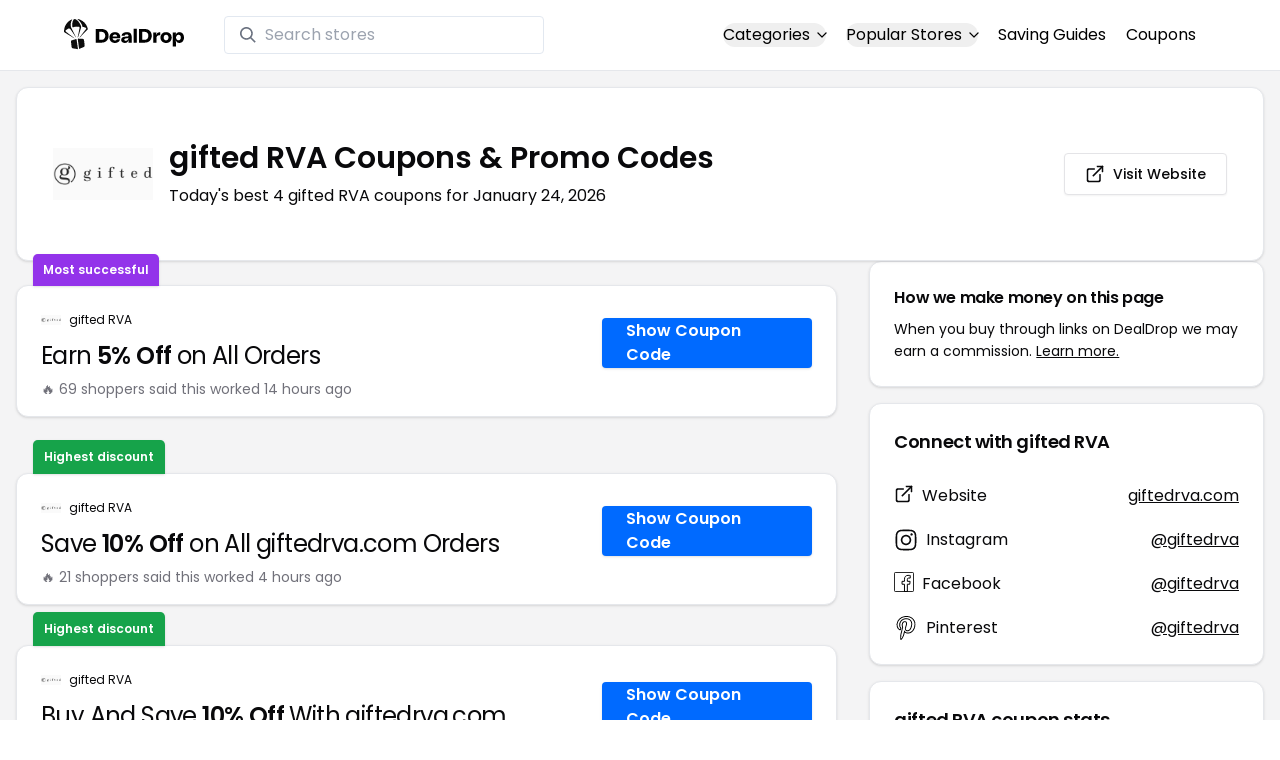

--- FILE ---
content_type: text/html
request_url: https://www.dealdrop.com/gifted-rva
body_size: 15908
content:
<!DOCTYPE html>
<html lang="en">

<head>
  <meta charset="utf-8" />
  <meta name="theme-color" content="#1A73E8" />
  <meta name="google-site-verification" content="aRYp5Ng6GKgYOvQKjxEBtP_j_K9eGI8d-FbpW_a70iY" />
  <meta name="B-verify" content="33dbb697db8d4d648dc2432eaeca92ab2bd724ee" />
  <meta name="viewport" content="width=device-width, initial-scale=1" />
  <meta name="apple-mobile-web-app-capable" content="yes" />
  <meta name="apple-mobile-web-app-status-bar-style" content="rgb(0,106,255)" />
  <meta name="apple-mobile-web-app-title" content="DealDrop" />
  <meta name="apple-itunes-app"
    content="app-id=6446131260, app-argument=https://apps.apple.com/us/app/dealdrop-coupons-discounts/id6446131260?itsct=apps_box_link&itscg=30200">

  <link rel="preconnect" href="https://fonts.googleapis.com">
  <link rel="preconnect" href="https://fonts.gstatic.com" crossorigin>
  <link
    href="https://fonts.googleapis.com/css2?family=Poppins:ital,wght@0,100;0,200;0,300;0,400;0,500;0,600;0,700;0,800&display=swap"
    rel="stylesheet">
  <link rel="apple-touch-icon" href="https://img.dealdrop.com/fit-in/144x144/fav/apple-icon-152x152.png" />
  <link rel="manifest" href="/manifest.json" />
  <link rel="icon" type="image/png" sizes="32x32" href="https://img.dealdrop.com/fit-in/32x32/fav/favicon-32x32.png" />
  <link rel="icon" type="image/png" sizes="16x16" href="https://img.dealdrop.com/fit-in/16x16/fav/favicon-16x16.png" />
  
  
		<link href="./_app/immutable/assets/0.CivSvLKV.css" rel="stylesheet">
		<link href="./_app/immutable/assets/4.B_vgtuC_.css" rel="stylesheet"><title>10% Off gifted RVA Coupons &amp; Promo Codes (4 Working Codes) January 2026</title><!-- HEAD_svelte-9u286v_START --><meta name="description" content="Get the latest 4 active giftedrva.com coupon codes, discounts and promos. Today's top deal: Buy And Save 10% Off With giftedrva.com Promo Code. Use these discount codes and save $$$!"><meta name="image" content="https://images.dealdrop.com/logos/giftedrva.com-logo-coupons.png"><meta itemprop="name" content="10% Off gifted RVA Coupons &amp; Promo Codes (4 Working Codes) January 2026"><meta itemprop="image" content="https://images.dealdrop.com/logos/giftedrva.com-logo-coupons.png"><link rel="canonical" href="https://www.dealdrop.com/gifted-rva"><meta property="og:title" content="10% Off gifted RVA Coupons &amp; Promo Codes (4 Working Codes) January 2026"><meta property="og:description" content="Get the latest 4 active giftedrva.com coupon codes, discounts and promos. Today's top deal: Buy And Save 10% Off With giftedrva.com Promo Code. Use these discount codes and save $$$!"><meta property="og:image" content="https://img.dealdrop.com/static/DealDrop_social.png"><meta property="og:url" content="https://www.dealdrop.com/gifted-rva"><meta property="og:site_name" content="DealDrop"><meta property="og:type" content="dealdrop:coupon_brand"><meta name="twitter:title" content="10% Off gifted RVA Coupons &amp; Promo Codes (4 Working Codes) January 2026"><meta name=" twitter:description" content="Get the latest 4 active giftedrva.com coupon codes, discounts and promos. Today's top deal: Buy And Save 10% Off With giftedrva.com Promo Code. Use these discount codes and save $$$!"><meta name="twitter:image" content="https://img.dealdrop.com/static/DealDrop_social.png"><meta name="twitter:card" content="summary_large_image"><meta name="twitter:label1" value="Deals"><meta name="twitter:data1" value=""><meta name="twitter:label2" value="Find more coupons and deals at"><meta name="twitter:data2" value="DealDrop.com"><!-- HEAD_svelte-9u286v_END -->

  <script src="https://the.gatekeeperconsent.com/cmp.min.js" data-cfasync="false"></script>
  <script src="https://the.gatekeeperconsent.com/ccpa/v2/standalone.js" async></script>

  <script async src="//www.ezojs.com/ezoic/sa.min.js"></script>
  <script>
    window.ezstandalone = window.ezstandalone || {};
    ezstandalone.cmd = ezstandalone.cmd || [];
  </script>

  <script defer data-domain="dealdrop.com" src="https://plausible.io/js/script.js"></script>
  <script>window.plausible = window.plausible || function() { (window.plausible.q = window.plausible.q || []).push(arguments) }</script>
  </script>

  <!-- Google tag (gtag.js) -->
  <script async src="https://www.googletagmanager.com/gtag/js?id=G-L055VCGXLH"></script>
  <script>
    window.dataLayer = window.dataLayer || [];
    function gtag() { dataLayer.push(arguments); }
    gtag('js', new Date());

    gtag('config', 'G-L055VCGXLH');
  </script>

</head>

<body>
  <div id="svelte">  <header class="w-full px-4 py-2 bg-white sm:px-4 border-b"><div class="flex items-center justify-between mx-auto max-w-6xl py-2"><a class="flex md:mb-0" href="/" rel="external" style="width:120px;" data-svelte-h="svelte-1xm8o3u"><img class="object-contain" src="https://images.dealdrop.com/dealdrop-logo-black.svg" alt="DealDrop Logo"></a> <div class="hidden md:inline-flex relative items-center lg:w-80 h-full group ml-10"><svg class="absolute left-0 z-20 w-4 h-4 ml-4 text-gray-500 pointer-events-none fill-current group-hover:text-gray-400 sm:block" xmlns="http://www.w3.org/2000/svg" viewBox="0 0 20 20"><path d="M12.9 14.32a8 8 0 1 1 1.41-1.41l5.35 5.33-1.42 1.42-5.33-5.34zM8 14A6 6 0 1 0 8 2a6 6 0 0 0 0 12z"></path></svg> <input type="text" class="block w-full py-1.5 pl-10 pr-4 leading-normal rounded bg-white border border-slate-200" placeholder="Search stores" value=""> </div> <nav class="md:ml-auto flex flex-wrap items-center text-base justify-center"><div class="relative mr-5"><button class="hidden md:inline-flex hover:underline items-center rounded-full btn btn-sm btn-white" data-svelte-h="svelte-69w9c0">Categories
          <svg xmlns="http://www.w3.org/2000/svg" viewBox="0 0 24 24" fill="none" stroke="currentColor" stroke-width="2" stroke-linecap="round" stroke-linejoin="round" aria-hidden="true" class="flex-none w-4 h-4 ml-1 -mr-1 transition duration-200 ease-out transform"><polyline points="6 9 12 15 18 9"></polyline></svg></button> <div class="absolute top-0 z-50 w-screen max-w-md p-2 mx-0 my-12 text-sm text-gray-800 transform bg-white rounded shadow lg:left-1/2 lg:-translate-x-1/2 hidden"><p class="pt-2 pl-3 mb-1 text-xs tracking-wide text-gray-500 uppercase" data-svelte-h="svelte-1p1d0s5">Our popular categories</p> <div class="grid grid-cols-3 gap-2 mb-2"><a href="/browse/food" rel="external" class="px-3 py-2 transition rounded hover:bg-gray-200 hover:text-primary">Food &amp; Drink </a><a href="/browse/nutrition" rel="external" class="px-3 py-2 transition rounded hover:bg-gray-200 hover:text-primary">Nutrition </a><a href="/browse/skin-nail-care" rel="external" class="px-3 py-2 transition rounded hover:bg-gray-200 hover:text-primary">Skin Care </a><a href="/browse/apparel" rel="external" class="px-3 py-2 transition rounded hover:bg-gray-200 hover:text-primary">Apparel </a><a href="/browse/oral-dental-care" rel="external" class="px-3 py-2 transition rounded hover:bg-gray-200 hover:text-primary">Oral Care </a><a href="/browse/computers" rel="external" class="px-3 py-2 transition rounded hover:bg-gray-200 hover:text-primary">Computers </a><a href="/browse/pets" rel="external" class="px-3 py-2 transition rounded hover:bg-gray-200 hover:text-primary">Pets </a><a href="/browse/coffee" rel="external" class="px-3 py-2 transition rounded hover:bg-gray-200 hover:text-primary">Coffee </a><a href="/browse/travel" rel="external" class="px-3 py-2 transition rounded hover:bg-gray-200 hover:text-primary">Travel </a><a href="/browse/finance" rel="external" class="px-3 py-2 transition rounded hover:bg-gray-200 hover:text-primary">Finance </a><a href="/browse/clothing" rel="external" class="px-3 py-2 transition rounded hover:bg-gray-200 hover:text-primary">Clothing </a><a href="/browse/vitamins-supplements" rel="external" class="px-3 py-2 transition rounded hover:bg-gray-200 hover:text-primary">Supplements </a><a href="/browse/sports" rel="external" class="px-3 py-2 transition rounded hover:bg-gray-200 hover:text-primary">Sports </a><a href="/browse/vaping" rel="external" class="px-3 py-2 transition rounded hover:bg-gray-200 hover:text-primary">Vaping </a><a href="/browse/accessories" rel="external" class="px-3 py-2 transition rounded hover:bg-gray-200 hover:text-primary">Accessories </a><a href="/browse/game" rel="external" class="px-3 py-2 transition rounded hover:bg-gray-200 hover:text-primary">Gaming </a><a href="/browse/education" rel="external" class="px-3 py-2 transition rounded hover:bg-gray-200 hover:text-primary">Education </a><a href="/browse/health" rel="external" class="px-3 py-2 transition rounded hover:bg-gray-200 hover:text-primary">Health </a></div></div></div> <div class="relative mr-5"><button class="hidden md:inline-flex hover:underline items-center rounded-full btn btn-sm btn-white" data-svelte-h="svelte-gp0ehv">Popular Stores
          <svg xmlns="http://www.w3.org/2000/svg" viewBox="0 0 24 24" fill="none" stroke="currentColor" stroke-width="2" stroke-linecap="round" stroke-linejoin="round" aria-hidden="true" class="flex-none w-4 h-4 ml-1 -mr-1 transition duration-200 ease-out transform"><polyline points="6 9 12 15 18 9"></polyline></svg></button> <div class="absolute top-0 z-50 w-screen max-w-md p-2 mx-0 my-12 text-sm text-gray-800 transform bg-white rounded shadow lg:left-1/2 lg:-translate-x-1/2 hidden"><p class="pt-2 pl-3 mb-1 text-xs tracking-wide text-gray-500 uppercase" data-svelte-h="svelte-8a3b4z">Our popular stores</p> <div class="grid grid-cols-3 gap-2 mb-2"><a href="/end-clothing" rel="external" class="px-3 py-2 transition rounded hover:bg-gray-200 hover:text-primary">END Clothing </a><a href="/cbdmd" rel="external" class="px-3 py-2 transition rounded hover:bg-gray-200 hover:text-primary">cbdMD </a><a href="/albion-fit" rel="external" class="px-3 py-2 transition rounded hover:bg-gray-200 hover:text-primary">Albion Fit </a><a href="/hill-house-home" rel="external" class="px-3 py-2 transition rounded hover:bg-gray-200 hover:text-primary">Hill House Home </a><a href="/figs" rel="external" class="px-3 py-2 transition rounded hover:bg-gray-200 hover:text-primary">Figs </a><a href="/lululemon" rel="external" class="px-3 py-2 transition rounded hover:bg-gray-200 hover:text-primary">Lululemon </a><a href="/uber-eats" rel="external" class="px-3 py-2 transition rounded hover:bg-gray-200 hover:text-primary">Uber Eats </a><a href="/hey-dude-shoes" rel="external" class="px-3 py-2 transition rounded hover:bg-gray-200 hover:text-primary">Hey Dude Shoes </a><a href="/fashionphile" rel="external" class="px-3 py-2 transition rounded hover:bg-gray-200 hover:text-primary">FASHIONPHILE </a><a href="/frank-eileen" rel="external" class="px-3 py-2 transition rounded hover:bg-gray-200 hover:text-primary">Frank &amp; Eileen </a><a href="/scheels" rel="external" class="px-3 py-2 transition rounded hover:bg-gray-200 hover:text-primary">Scheels </a><a href="/snaptravel" rel="external" class="px-3 py-2 transition rounded hover:bg-gray-200 hover:text-primary">Snap Travel </a><a href="/seat-geek" rel="external" class="px-3 py-2 transition rounded hover:bg-gray-200 hover:text-primary">Seatgeek </a><a href="/kats-botanicals" rel="external" class="px-3 py-2 transition rounded hover:bg-gray-200 hover:text-primary">Kats Botanicals </a><a href="/the-ordinary" rel="external" class="px-3 py-2 transition rounded hover:bg-gray-200 hover:text-primary">The Ordinary </a><a href="/sakara" rel="external" class="px-3 py-2 transition rounded hover:bg-gray-200 hover:text-primary">Sakara </a><a href="/jackery-usa" rel="external" class="px-3 py-2 transition rounded hover:bg-gray-200 hover:text-primary">Jackery </a><a href="/popular-stores" rel="external" class="px-3 py-2 transition rounded hover:bg-gray-200 hover:text-primary">See All </a></div></div></div> <a href="/research" rel="external" class="hidden md:inline-flex hover:underline mr-5 hover:text-gray-900" data-svelte-h="svelte-1oocyg1">Saving Guides</a> <a href="/coupons" rel="external" class="hidden md:inline-flex hover:underline mr-5 hover:text-gray-900" data-svelte-h="svelte-gbbpk7">Coupons</a> <div class="inline-flex md:hidden"><button class="mr-2" data-svelte-h="svelte-jcz73r"><svg xmlns="http://www.w3.org/2000/svg" class="h-6 w-6" fill="none" viewBox="0 0 24 24" stroke="currentColor"><path stroke-linecap="round" stroke-linejoin="round" stroke-width="2" d="M21 21l-6-6m2-5a7 7 0 11-14 0 7 7 0 0114 0z"></path></svg> <span class="sr-only">Open Menu</span></button> <button class="flex-none px-2 btn btn-white btn-sm" data-svelte-h="svelte-13b5ha1"><svg xmlns="http://www.w3.org/2000/svg" viewBox="0 0 24 24" fill="none" stroke="currentColor" stroke-width="2" stroke-linecap="round" stroke-linejoin="round" aria-hidden="true" class="w-5 h-5"><line x1="3" y1="12" x2="21" y2="12"></line><line x1="3" y1="6" x2="21" y2="6"></line><line x1="3" y1="18" x2="21" y2="18"></line></svg> <span class="sr-only">Open Menu</span></button> </div></nav></div> </header>  <div class="flex min-h-screen w-full flex-col justify-center items-center bg-muted"><div class="flex flex-col sm:gap-4 sm:p-4 max-w-7xl"><div class="md:hidden mt-1 -mb-2 text-center" data-svelte-h="svelte-o5kr03"><p class="mt-0 font-[400] text-xs">When you buy through links on DealDrop <br> <a href="/how-we-make-money" class="underline hover:text-primary">we may earn a commission.</a></p></div>  <div class="rounded-xl bg-card text-card-foreground relative border shadow p-6 m-4 md:m-0"><div class="p-0 sm:p-3 flex w-full justify-between items-center"><div class="flex"><img alt="gifted RVA logo" class="rounded-lg h-[50px] w-[50px] sm:h-[100px] sm:w-[100px] mr-4 object-contain" src="https://images.dealdrop.com/logos/giftedrva.com-logo-coupons.png" onerror="this.src='https://images.dealdrop.com/ddplaceholder.png'"> <div class="flex flex-col justify-center"><h1 class="text-xl sm:text-3xl font-semibold mb-2">gifted RVA Coupons &amp; Promo Codes</h1> <p class="text-sm md:text-base">Today&#39;s best 4 gifted RVA coupons for January 24, 2026</p> <a class="md:hidden mt-4" href="https://www.giftedrva.com" target="_blank" rel="external nofollow"> <button type="button" tabindex="0" class="inline-flex items-center justify-center whitespace-nowrap text-sm font-medium transition-colors focus-visible:outline-none focus-visible:ring-1 focus-visible:ring-ring disabled:pointer-events-none disabled:opacity-50 border border-input bg-background shadow-sm hover:bg-accent hover:text-accent-foreground h-9 p-2 rounded" data-button-root=""><svg xmlns="http://www.w3.org/2000/svg" width="20" height="20" viewBox="0 0 24 24" fill="none" stroke="currentColor" stroke-width="2" stroke-linecap="round" stroke-linejoin="round" class="lucide lucide-external-link"><path d="M15 3h6v6"></path><path d="M10 14 21 3"></path><path d="M18 13v6a2 2 0 0 1-2 2H5a2 2 0 0 1-2-2V8a2 2 0 0 1 2-2h6"></path></svg> <span class="ml-2" data-svelte-h="svelte-18gi51">Visit Website</span></button></a></div></div> <a class="hidden md:block" href="https://www.giftedrva.com" target="_blank" rel="external nofollow"> <button type="button" tabindex="0" class="inline-flex items-center justify-center whitespace-nowrap text-sm font-medium transition-colors focus-visible:outline-none focus-visible:ring-1 focus-visible:ring-ring disabled:pointer-events-none disabled:opacity-50 border border-input bg-background shadow-sm hover:bg-accent hover:text-accent-foreground h-9 p-5 rounded" data-button-root=""><svg xmlns="http://www.w3.org/2000/svg" width="20" height="20" viewBox="0 0 24 24" fill="none" stroke="currentColor" stroke-width="2" stroke-linecap="round" stroke-linejoin="round" class="lucide lucide-external-link"><path d="M15 3h6v6"></path><path d="M10 14 21 3"></path><path d="M18 13v6a2 2 0 0 1-2 2H5a2 2 0 0 1-2-2V8a2 2 0 0 1 2-2h6"></path></svg> <span class="ml-2" data-svelte-h="svelte-18gi51">Visit Website</span></button></a></div></div> <main class="grid flex-1 items-start gap-4 p-4 sm:mx-0 sm:px-0 sm:py-0 md:gap-8 lg:grid-cols-3 xl:grid-cols-3"><div class="grid auto-rows-max items-start gap-2 md:gap-4 lg:col-span-2">  <div class="rounded-xl border bg-card text-card-foreground shadow mt-2 md:mt-6 flex w-full p-0 !pt-0 md:py-2 md:mb-0 justify-between relative flex-col md:flex-row text-left cursor-pointer hover:bg-gray-50"><span class="inline-flex select-none items-center rounded-md border px-2.5 text-xs transition-colors focus:outline-none focus:ring-2 focus:ring-ring focus:ring-offset-2 border-transparent shadow bg-purple-600 text-white font-semibold py-2 hover:bg-purple-600 rounded-t-lg rounded-b-none absolute -top-[32px] left-4 border-none">Most successful</span> <div class="flex flex-col space-y-1.5 p-6 pb-3"><div class="flex text-xs items-center"><img alt="gifted RVA logo" class="rounded h-[20px] w-[20px] mr-2 object-contain" src="https://images.dealdrop.com/logos/giftedrva.com-logo-coupons.png" onerror="this.src='https://images.dealdrop.com/ddplaceholder.png'"> <a href="/gifted-rva" alt="gifted RVA coupons" class="no-underline">gifted RVA</a></div> <h3 class="tracking-tight pt-1 text-2xl mb-6 font-normal w-full"><!-- HTML_TAG_START -->Earn <span class="font-semibold">5% Off</span> on All Orders<!-- HTML_TAG_END --></h3> <p class="pt-1 text-sm text-muted-foreground leading-none">🔥 69 shoppers said this worked 14
        hours ago</p></div> <div class="flex items-center p-6 pt-0 flex-col-reverse md:flex-row"><div class="flex justify-center items-center cursor-pointer mt-4 bg-primary text-white py-3 px-6 h-[50px] w-full md:w-[210px] font-semibold rounded shadow hover:bg-primary/90" data-svelte-h="svelte-m51s8u">Show Coupon Code</div></div></div>  <div id="ezoic-pub-ad-placeholder-109"></div>   <div class="rounded-xl border bg-card text-card-foreground shadow mt-8 md:mt-6 flex w-full p-0 !pt-0 md:py-2 md:mb-0 justify-between relative flex-col md:flex-row text-left cursor-pointer hover:bg-gray-50"><span class="inline-flex select-none items-center rounded-md border px-2.5 text-xs transition-colors focus:outline-none focus:ring-2 focus:ring-ring focus:ring-offset-2 border-transparent shadow bg-green-600 text-white font-semibold py-2 hover:bg-green-600 rounded-t-lg rounded-b-none absolute -top-[34px] left-4">Highest discount</span> <div class="flex flex-col space-y-1.5 p-6 pb-3"><div class="flex text-xs items-center"><img alt="gifted RVA logo" class="rounded h-[20px] w-[20px] mr-2 object-contain" src="https://images.dealdrop.com/logos/giftedrva.com-logo-coupons.png" onerror="this.src='https://images.dealdrop.com/ddplaceholder.png'"> <a href="/gifted-rva" alt="gifted RVA coupons" class="no-underline">gifted RVA</a></div> <h3 class="tracking-tight pt-1 text-2xl mb-6 font-normal w-full"><!-- HTML_TAG_START -->Save <span class="font-semibold">10% Off</span> on All giftedrva.com Orders<!-- HTML_TAG_END --></h3> <p class="pt-1 text-sm text-muted-foreground leading-none">🔥 21 shoppers said this worked 4
        hours ago</p></div> <div class="flex items-center p-6 pt-0 flex-col-reverse md:flex-row"><div class="flex justify-center items-center cursor-pointer mt-4 bg-primary text-white py-3 px-6 h-[50px] w-full md:w-[210px] font-semibold rounded shadow hover:bg-primary/90" data-svelte-h="svelte-m51s8u">Show Coupon Code</div></div></div>     <div class="rounded-xl border bg-card text-card-foreground shadow mt-8 md:mt-6 flex w-full p-0 !pt-0 md:py-2 md:mb-0 justify-between relative flex-col md:flex-row text-left cursor-pointer hover:bg-gray-50"><span class="inline-flex select-none items-center rounded-md border px-2.5 text-xs transition-colors focus:outline-none focus:ring-2 focus:ring-ring focus:ring-offset-2 border-transparent shadow bg-green-600 text-white font-semibold py-2 hover:bg-green-600 rounded-t-lg rounded-b-none absolute -top-[34px] left-4">Highest discount</span> <div class="flex flex-col space-y-1.5 p-6 pb-3"><div class="flex text-xs items-center"><img alt="gifted RVA logo" class="rounded h-[20px] w-[20px] mr-2 object-contain" src="https://images.dealdrop.com/logos/giftedrva.com-logo-coupons.png" onerror="this.src='https://images.dealdrop.com/ddplaceholder.png'"> <a href="/gifted-rva" alt="gifted RVA coupons" class="no-underline">gifted RVA</a></div> <h3 class="tracking-tight pt-1 text-2xl mb-6 font-normal w-full"><!-- HTML_TAG_START -->Buy And Save <span class="font-semibold">10% Off</span> With giftedrva.com Promo Code<!-- HTML_TAG_END --></h3> </div> <div class="flex items-center p-6 pt-0 flex-col-reverse md:flex-row"><div class="flex justify-center items-center cursor-pointer mt-4 bg-primary text-white py-3 px-6 h-[50px] w-full md:w-[210px] font-semibold rounded shadow hover:bg-primary/90" data-svelte-h="svelte-m51s8u">Show Coupon Code</div></div></div>   <div class="rounded-xl border bg-card text-card-foreground shadow flex w-full p-0 !pt-0 md:py-2 md:mb-0 justify-between relative flex-col md:flex-row text-left cursor-pointer hover:bg-gray-50"> <div class="flex flex-col space-y-1.5 p-6 pb-3"><div class="flex text-xs items-center"><img alt="gifted RVA logo" class="rounded h-[20px] w-[20px] mr-2 object-contain" src="https://images.dealdrop.com/logos/giftedrva.com-logo-coupons.png" onerror="this.src='https://images.dealdrop.com/ddplaceholder.png'"> <a href="/gifted-rva" alt="gifted RVA coupons" class="no-underline">gifted RVA</a></div> <h3 class="tracking-tight pt-1 text-2xl mb-6 font-normal w-full"><!-- HTML_TAG_START -->Save <span class="font-semibold">10% Off</span> With gifted RVA Code<!-- HTML_TAG_END --></h3> </div> <div class="flex items-center p-6 pt-0 flex-col-reverse md:flex-row"><div class="flex justify-center items-center cursor-pointer mt-4 bg-primary text-white py-3 px-6 h-[50px] w-full md:w-[210px] font-semibold rounded shadow hover:bg-primary/90" data-svelte-h="svelte-m51s8u">Show Coupon Code</div></div></div>    <div class="rounded-xl border bg-card text-card-foreground shadow dd-info overflow-hidden mt-2 mb-4"><h3 class="font-semibold tracking-tight group flex items-center text-lg p-6">Additional Information about gifted RVA</h3> <div class="p-6 pt-0 px-6 text-sm leading-relaxed"><p class="text-[#000000] text-base leading-[26px] font-[400] mb-2">We&#39;ve found <span class="font-semibold">4 active and working gifted RVA coupons.</span>
        Our members save money by using these
        gifted RVA discount codes at the checkout.</p> <ul class="list-disc pl-6 text-base leading-[26px] font-[400] mb-4"><li class="mb-1">Today&#39;s top gifted RVA offer is Buy And Save 10% Off With giftedrva.com Promo Code</li> <li class="mb-1"><span class="font-semibold">Our best gifted RVA coupon code will save you 10%</span></li> <li class="mb-1">Shoppers have saved an <span class="font-semibold">average of 8.75% with our gifted RVA
            promo codes</span></li> <li class="mb-1">The last time we posted a <span class="font-semibold">gifted RVA discount code was on
            January 24 2026 (now)</span></li></ul>  </div></div>  <div id="ezoic-pub-ad-placeholder-114"></div>  <section id="faqpage" itemscope itemtype="https://schema.org/FAQPage"> <div class="rounded-xl border bg-card text-card-foreground shadow overflow-hidden"><h3 class="font-semibold tracking-tight group flex items-center text-lg p-6"><span class="capitalize">FAQs About gifted RVA <span class="lowercase">Coupons &amp; Promo Codes</span></span></h3> <div class="p-6 pt-0 text-sm leading-relaxed"><div data-melt-id="k69COm5z0R" data-melt-accordion="" data-accordion-root=""><div class="overflow-hidden"><div data-state="closed" data-melt-accordion-item="" data-accordion-item="" class="border-b" itemscope itemprop="mainEntity" itemtype="https://schema.org/Question"><div role="heading" aria-level="3" data-heading-level="3" data-melt-accordion-heading="" data-accordion-header="" class="flex"><button aria-expanded="false" aria-disabled="false" data-value="Does gifted RVA have any coupons?" data-state="closed" data-melt-accordion-trigger="" data-accordion-trigger="" type="button" class="flex flex-1 items-center justify-between py-4 text-sm font-medium transition-all hover:underline [&amp;[data-state=open]>svg]:rotate-180"><div class="flex flex-wrap justify-start overflow-hidden"><h4 class="text-[16px] font-[600] leading-[27px] text-[#000000] text-left" itemprop="name">Does gifted RVA have any coupons? </h4></div>  <svg width="24" height="24" class="h-4 w-4 shrink-0 text-muted-foreground transition-transform duration-200" role="img" aria-label="chevron down," viewBox="0 0 15 15" fill="currentColor" xmlns="http://www.w3.org/2000/svg"><path fill-rule="evenodd" clip-rule="evenodd" d="M3.13523 6.15803C3.3241 5.95657 3.64052 5.94637 3.84197 6.13523L7.5 9.56464L11.158 6.13523C11.3595 5.94637 11.6759 5.95657 11.8648 6.15803C12.0536 6.35949 12.0434 6.67591 11.842 6.86477L7.84197 10.6148C7.64964 10.7951 7.35036 10.7951 7.15803 10.6148L3.15803 6.86477C2.95657 6.67591 2.94637 6.35949 3.13523 6.15803Z" fill="currentColor"></path></svg> </button></div> <div class="pt-2 text-base" style="line-height:1.7;" itemscope itemprop="acceptedAnswer" itemtype="https://schema.org/Answer"> <span class="hidden" itemprop="text">&lt;p>Yes! As of Mar 02, 2025, there are currently &lt;b>4 active promos for gifted RVA&lt;/b>.&lt;/p></span> </div> </div><div data-state="closed" data-melt-accordion-item="" data-accordion-item="" class="border-b" itemscope itemprop="mainEntity" itemtype="https://schema.org/Question"><div role="heading" aria-level="3" data-heading-level="3" data-melt-accordion-heading="" data-accordion-header="" class="flex"><button aria-expanded="false" aria-disabled="false" data-value="How to get 10% off at gifted RVA?" data-state="closed" data-melt-accordion-trigger="" data-accordion-trigger="" type="button" class="flex flex-1 items-center justify-between py-4 text-sm font-medium transition-all hover:underline [&amp;[data-state=open]>svg]:rotate-180"><div class="flex flex-wrap justify-start overflow-hidden"><h4 class="text-[16px] font-[600] leading-[27px] text-[#000000] text-left" itemprop="name">How to get 10% off at gifted RVA? </h4></div>  <svg width="24" height="24" class="h-4 w-4 shrink-0 text-muted-foreground transition-transform duration-200" role="img" aria-label="chevron down," viewBox="0 0 15 15" fill="currentColor" xmlns="http://www.w3.org/2000/svg"><path fill-rule="evenodd" clip-rule="evenodd" d="M3.13523 6.15803C3.3241 5.95657 3.64052 5.94637 3.84197 6.13523L7.5 9.56464L11.158 6.13523C11.3595 5.94637 11.6759 5.95657 11.8648 6.15803C12.0536 6.35949 12.0434 6.67591 11.842 6.86477L7.84197 10.6148C7.64964 10.7951 7.35036 10.7951 7.15803 10.6148L3.15803 6.86477C2.95657 6.67591 2.94637 6.35949 3.13523 6.15803Z" fill="currentColor"></path></svg> </button></div> <div class="pt-2 text-base" style="line-height:1.7;" itemscope itemprop="acceptedAnswer" itemtype="https://schema.org/Answer"> <span class="hidden" itemprop="text">We have a coupon code for 10% off at gifted RVA. To use this discount, click the 'copy code' button next to the coupon code on this page, paste the code into the 'coupon code' box during checkout, and click 'apply' to enjoy your discount.</span> </div> </div><div data-state="closed" data-melt-accordion-item="" data-accordion-item="" class="border-b" itemscope itemprop="mainEntity" itemtype="https://schema.org/Question"><div role="heading" aria-level="3" data-heading-level="3" data-melt-accordion-heading="" data-accordion-header="" class="flex"><button aria-expanded="false" aria-disabled="false" data-value="What is the best gifted RVA promos right now?" data-state="closed" data-melt-accordion-trigger="" data-accordion-trigger="" type="button" class="flex flex-1 items-center justify-between py-4 text-sm font-medium transition-all hover:underline [&amp;[data-state=open]>svg]:rotate-180"><div class="flex flex-wrap justify-start overflow-hidden"><h4 class="text-[16px] font-[600] leading-[27px] text-[#000000] text-left" itemprop="name">What is the best gifted RVA promos right now? </h4></div>  <svg width="24" height="24" class="h-4 w-4 shrink-0 text-muted-foreground transition-transform duration-200" role="img" aria-label="chevron down," viewBox="0 0 15 15" fill="currentColor" xmlns="http://www.w3.org/2000/svg"><path fill-rule="evenodd" clip-rule="evenodd" d="M3.13523 6.15803C3.3241 5.95657 3.64052 5.94637 3.84197 6.13523L7.5 9.56464L11.158 6.13523C11.3595 5.94637 11.6759 5.95657 11.8648 6.15803C12.0536 6.35949 12.0434 6.67591 11.842 6.86477L7.84197 10.6148C7.64964 10.7951 7.35036 10.7951 7.15803 10.6148L3.15803 6.86477C2.95657 6.67591 2.94637 6.35949 3.13523 6.15803Z" fill="currentColor"></path></svg> </button></div> <div class="pt-2 text-base" style="line-height:1.7;" itemscope itemprop="acceptedAnswer" itemtype="https://schema.org/Answer"> <span class="hidden" itemprop="text">&lt;p>The &lt;b>best gifted RVA coupons is WELCOMENEWUSERS&lt;/b>, giving customers 10% off at gifted RVA. This code has been used 300 times.&lt;/p></span> </div> </div><div data-state="closed" data-melt-accordion-item="" data-accordion-item="" class="border-b" itemscope itemprop="mainEntity" itemtype="https://schema.org/Question"><div role="heading" aria-level="3" data-heading-level="3" data-melt-accordion-heading="" data-accordion-header="" class="flex"><button aria-expanded="false" aria-disabled="false" data-value="How do I apply a gifted RVA coupons?" data-state="closed" data-melt-accordion-trigger="" data-accordion-trigger="" type="button" class="flex flex-1 items-center justify-between py-4 text-sm font-medium transition-all hover:underline [&amp;[data-state=open]>svg]:rotate-180"><div class="flex flex-wrap justify-start overflow-hidden"><h4 class="text-[16px] font-[600] leading-[27px] text-[#000000] text-left" itemprop="name">How do I apply a gifted RVA coupons? </h4></div>  <svg width="24" height="24" class="h-4 w-4 shrink-0 text-muted-foreground transition-transform duration-200" role="img" aria-label="chevron down," viewBox="0 0 15 15" fill="currentColor" xmlns="http://www.w3.org/2000/svg"><path fill-rule="evenodd" clip-rule="evenodd" d="M3.13523 6.15803C3.3241 5.95657 3.64052 5.94637 3.84197 6.13523L7.5 9.56464L11.158 6.13523C11.3595 5.94637 11.6759 5.95657 11.8648 6.15803C12.0536 6.35949 12.0434 6.67591 11.842 6.86477L7.84197 10.6148C7.64964 10.7951 7.35036 10.7951 7.15803 10.6148L3.15803 6.86477C2.95657 6.67591 2.94637 6.35949 3.13523 6.15803Z" fill="currentColor"></path></svg> </button></div> <div class="pt-2 text-base" style="line-height:1.7;" itemscope itemprop="acceptedAnswer" itemtype="https://schema.org/Answer"> <span class="hidden" itemprop="text">&lt;p>&lt;ol>&lt;li>On this page, search for the gifted RVA coupons you wish to use and press the Copy code button. This action will copy the code to your computer or smartphones clipboard, making it available for pasting during checkout.&lt;/li>&lt;li>Once you decide to finalize your purchase on the gifted RVA site, select either Checkout or View cart to initiate the payment process. At the payment section, find the coupons input area and insert the copied code.&lt;/li>&lt;li>Click the Apply button to incorporate the savings into your total.&lt;/li>&lt;/ol>&lt;/p></span> </div> </div><div data-state="closed" data-melt-accordion-item="" data-accordion-item="" class="border-b" itemscope itemprop="mainEntity" itemtype="https://schema.org/Question"><div role="heading" aria-level="3" data-heading-level="3" data-melt-accordion-heading="" data-accordion-header="" class="flex"><button aria-expanded="false" aria-disabled="false" data-value="What do I do if the gifted RVA coupons doesn't work?" data-state="closed" data-melt-accordion-trigger="" data-accordion-trigger="" type="button" class="flex flex-1 items-center justify-between py-4 text-sm font-medium transition-all hover:underline [&amp;[data-state=open]>svg]:rotate-180"><div class="flex flex-wrap justify-start overflow-hidden"><h4 class="text-[16px] font-[600] leading-[27px] text-[#000000] text-left" itemprop="name">What do I do if the gifted RVA coupons doesn't work? </h4></div>  <svg width="24" height="24" class="h-4 w-4 shrink-0 text-muted-foreground transition-transform duration-200" role="img" aria-label="chevron down," viewBox="0 0 15 15" fill="currentColor" xmlns="http://www.w3.org/2000/svg"><path fill-rule="evenodd" clip-rule="evenodd" d="M3.13523 6.15803C3.3241 5.95657 3.64052 5.94637 3.84197 6.13523L7.5 9.56464L11.158 6.13523C11.3595 5.94637 11.6759 5.95657 11.8648 6.15803C12.0536 6.35949 12.0434 6.67591 11.842 6.86477L7.84197 10.6148C7.64964 10.7951 7.35036 10.7951 7.15803 10.6148L3.15803 6.86477C2.95657 6.67591 2.94637 6.35949 3.13523 6.15803Z" fill="currentColor"></path></svg> </button></div> <div class="pt-2 text-base" style="line-height:1.7;" itemscope itemprop="acceptedAnswer" itemtype="https://schema.org/Answer"> <span class="hidden" itemprop="text">&lt;p>There are a few reasons why your promo code might not have worked:&lt;ul>&lt;li>&lt;b>The code isn't valid for your items:&lt;/b> Sometimes promo codes are product-specific, where maybe it would work for sandals, for example, and not sneakers.&lt;/li>&lt;li>&lt;b>The code required a certain cart value:&lt;/b> Some promos also are only valid once you spend a certain amount.&lt;/li>&lt;li>&lt;b>The item you want is already on sale:&lt;/b> Most of the time, discount codes don't stack and apply to items that are already on sale.&lt;/li>&lt;li>&lt;b>The code is expired:&lt;/b> Yes, sometimes this does happen, as all coupons expire eventually. We do our best to keep on top of expired coupons, there are a lot of shops online though! If you try using a code and you get the response that it's expired, please do let us know and we'll get it sorted as quickly as we can.&lt;/li>&lt;/ul>&lt;/p></span> </div> </div></div></div></div></div></section>  <div class="flex flex-col md:flex-row mt-6 md:mb-10"><div class="flex flex-col w-full"><h4 class="tracking-wide text-[17px] font-semibold mb-3">Related stores</h4> <div class="grid gap-0 md:gap-2 grid-cols-1 md:grid-cols-3"></div></div></div></div> <div> <div class="rounded-xl border bg-card text-card-foreground shadow overflow-hidden mb-4"><h3 class="font-semibold tracking-tight group flex items-center text-base p-6 pb-2">How we make money on this page</h3> <div class="p-6 pt-0 text-sm leading-relaxed"><p class="mt-0 font-[400]" data-svelte-h="svelte-1ebdjf0">When you buy through links on DealDrop we may earn a commission. <a href="/how-we-make-money" class="underline hover:text-primary">Learn more.</a></p></div></div>  <div id="ezoic-pub-ad-placeholder-104"></div>     <div class="rounded-xl border bg-card text-card-foreground shadow overflow-hidden mb-4"><div class="p-6 text-sm"><div class="grid gap-7"><h3 class="font-semibold tracking-tight group flex items-center gap-2 text-lg">Connect with gifted RVA</h3> <ul class="grid gap-5 text-base"><li class="flex items-center justify-between"><div class="flex"><svg xmlns="http://www.w3.org/2000/svg" width="20" height="20" viewBox="0 0 24 24" fill="none" stroke="currentColor" stroke-width="2" stroke-linecap="round" stroke-linejoin="round" class="lucide lucide-external-link"><path d="M15 3h6v6"></path><path d="M10 14 21 3"></path><path d="M18 13v6a2 2 0 0 1-2 2H5a2 2 0 0 1-2-2V8a2 2 0 0 1 2-2h6"></path></svg><span class="pl-2" data-svelte-h="svelte-zit3p5">Website</span></div> <a class="underline" href="https://giftedrva.com" target="_blank" rel="external">giftedrva.com</a></li>    <li class="flex items-center justify-between"><div class="flex"><svg width="24" height="24" viewBox="0 0 15 15" fill="none" xmlns="http://www.w3.org/2000/svg"><path fill-rule="evenodd" clip-rule="evenodd" d="M12.9091 12.909C13.2365 12.5817 13.4918 12.1895 13.6588 11.7577C13.8195 11.3443 13.9294 10.8718 13.961 10.1799C13.9926 9.48665 14.0001 9.26529 14.0001 7.50001C14.0001 5.73473 13.9926 5.51328 13.961 4.82008C13.9294 4.12821 13.8195 3.65573 13.6588 3.24228C13.4956 2.80857 13.2398 2.41567 12.9091 2.091C12.5844 1.76028 12.1915 1.50437 11.7578 1.34113C11.3443 1.18056 10.8718 1.0707 10.1799 1.03924C9.48675 1.00748 9.26537 1 7.50006 1C5.73476 1 5.51333 1.00748 4.82014 1.03912C4.12826 1.0707 3.65578 1.18056 3.24233 1.34125C2.80862 1.50447 2.41573 1.76032 2.09105 2.09098C1.76032 2.41563 1.5044 2.80852 1.34113 3.24225C1.18056 3.65573 1.0707 4.12821 1.03924 4.82008C1.00748 5.51328 1 5.73471 1 7.50001C1 9.26532 1.00748 9.48675 1.03924 10.1799C1.07083 10.8718 1.18069 11.3443 1.34138 11.7577C1.5046 12.1915 1.76045 12.5843 2.09111 12.909C2.41578 13.2397 2.80867 13.4955 3.24238 13.6587C3.65586 13.8194 4.12834 13.9293 4.82019 13.9609C5.51348 13.9925 5.73483 14 7.50012 14C9.2654 14 9.48685 13.9925 10.18 13.9609C10.8719 13.9293 11.3444 13.8194 11.7578 13.6587C12.1896 13.4917 12.5818 13.2364 12.9091 12.909ZM1.99949 6.73496C1.99974 6.94524 2.00005 7.19543 2.00005 7.50002C2.00005 7.80461 1.99974 8.0548 1.99949 8.26507C1.99849 9.08596 1.99824 9.29856 2.01963 9.7655C2.04625 10.3509 2.07823 10.7811 2.17588 11.1053C2.26976 11.417 2.37505 11.7342 2.7188 12.1171C3.06255 12.4999 3.39411 12.6733 3.81645 12.8007C4.23879 12.928 4.7696 12.9554 5.23052 12.9764C5.75332 13.0003 5.96052 13.0002 7.05714 12.9999L7.50006 12.9999C7.79304 12.9999 8.03569 13.0001 8.2409 13.0004C9.08195 13.0013 9.29425 13.0015 9.76575 12.9799C10.3512 12.9533 10.7814 12.9213 11.1056 12.8237C11.4173 12.7298 11.7345 12.6245 12.1173 12.2807C12.5001 11.937 12.6735 11.6054 12.8009 11.1831C12.9283 10.7607 12.9557 10.2299 12.9767 9.76902C13.0005 9.24689 13.0004 9.04027 13.0002 7.94749V7.94738L13.0001 7.50039L13.0001 7.05747C13.0004 5.96085 13.0005 5.75365 12.9766 5.23085C12.9556 4.76993 12.9282 4.23912 12.8009 3.81678C12.6735 3.39445 12.5001 3.06288 12.1173 2.71913C11.7345 2.37538 11.4172 2.27009 11.1056 2.17621C10.7813 2.07856 10.3511 2.04658 9.76571 2.01996C9.29421 1.99836 9.08194 1.99859 8.24092 1.99951H8.24092C8.0357 1.99974 7.79305 2.00001 7.50006 2.00001L7.05704 1.99993C5.96051 1.99964 5.75331 1.99958 5.23052 2.02343C4.7696 2.04446 4.23879 2.07183 3.81645 2.19921C3.39411 2.32659 3.06255 2.49999 2.7188 2.88281C2.37505 3.26562 2.26976 3.58286 2.17588 3.89453C2.07823 4.21874 2.04625 4.64894 2.01963 5.23437C1.99824 5.70131 1.99849 5.91401 1.99949 6.73496ZM7.49996 5.25015C6.25741 5.25015 5.25012 6.25744 5.25012 7.49999C5.25012 8.74254 6.25741 9.74983 7.49996 9.74983C8.74251 9.74983 9.7498 8.74254 9.7498 7.49999C9.7498 6.25744 8.74251 5.25015 7.49996 5.25015ZM4.25012 7.49999C4.25012 5.70515 5.70512 4.25015 7.49996 4.25015C9.2948 4.25015 10.7498 5.70515 10.7498 7.49999C10.7498 9.29483 9.2948 10.7498 7.49996 10.7498C5.70512 10.7498 4.25012 9.29483 4.25012 7.49999ZM10.9697 4.7803C11.3839 4.7803 11.7197 4.44452 11.7197 4.0303C11.7197 3.61609 11.3839 3.2803 10.9697 3.2803C10.5555 3.2803 10.2197 3.61609 10.2197 4.0303C10.2197 4.44452 10.5555 4.7803 10.9697 4.7803Z" fill="currentColor"></path></svg><span class="pl-2" data-svelte-h="svelte-2w17g8">Instagram</span></div> <a class="underline" href="https://www.instagram.com/giftedrva" target="_blank" rel="external">@giftedrva</a></li> <li class="flex items-center justify-between"><div class="flex"><svg height="20" version="1.1" viewBox="0 0 60 60" width="20" xmlns="http://www.w3.org/2000/svg" xmlns:xlink="http://www.w3.org/1999/xlink"><title></title><desc></desc><defs></defs><g fill="none" fill-rule="evenodd" id="Page-1" stroke="none" stroke-width="3"><g id="Facebook" stroke="#000000" stroke-width="3" transform="translate(1.000000, 1.000000)"><path d="M39.0432,58 L39.0432,35.696 L46.2462,35.696 L47.3202,27.003 L39.0432,27.003 L39.0432,21.454 C39.0432,18.94 39.7132,17.225 43.1872,17.225 L47.6142,17.219 L47.6142,9.45 C46.8472,9.342 44.2202,9.102 41.1612,9.102 C34.7782,9.102 30.4082,13.157 30.4082,20.596 L30.4082,27.003 L23.1822,27.003 L23.1822,35.696 L30.4082,35.696 L30.4082,58 L39.0432,58 L39.0432,58 Z" id="Stroke-1"></path><path d="M54,58 L4,58 C1.791,58 0,56.209 0,54 L0,4 C0,1.791 1.791,0 4,0 L54,0 C56.209,0 58,1.791 58,4 L58,54 C58,56.209 56.209,58 54,58 L54,58 Z" id="Stroke-99" stroke-linejoin="round"></path></g></g></svg><span class="pl-2" data-svelte-h="svelte-f6sci8">Facebook</span></div> <a class="underline" href="https://www.facebook.com/giftedrva" target="_blank" rel="external">@giftedrva</a></li> <li class="flex items-center justify-between"><div class="flex"><svg fill="#000000" height="24" width="24" version="1.1" id="Capa_1" xmlns="http://www.w3.org/2000/svg" xmlns:xlink="http://www.w3.org/1999/xlink" viewBox="0 0 50.141 50.141" xml:space="preserve"><g><path d="M44.092,12.485c-0.76-2.567-1.98-4.728-3.732-6.606c-1.713-1.837-3.684-3.23-6.026-4.259
		c-2.668-1.169-5.761-1.737-8.716-1.6c-1.078,0.049-2.131,0.106-3.163,0.255c-2.908,0.416-5.469,1.283-7.828,2.65
		C11.616,4.673,9.265,7.049,7.64,9.989c-0.844,1.53-1.675,4.228-2.028,5.99c-0.418,2.078-0.05,5.681,0.789,7.713
		c1.048,2.533,1.91,3.656,4.013,5.223c0.013,0.009,1.313,0.945,2.179,0.931c1.577-0.03,1.891-1.539,2.041-2.264
		c0.028-0.137,0.056-0.272,0.089-0.399c0.029-0.112,0.067-0.232,0.106-0.357c0.223-0.72,0.526-1.706,0.023-2.58
		c-0.189-0.328-0.413-0.583-0.61-0.807c-0.107-0.122-0.215-0.24-0.302-0.37c-0.748-1.111-1.127-2.501-1.127-4.131
		c0-2.139,0.484-4.077,1.481-5.923c1.808-3.349,4.808-5.462,8.677-6.114c2.202-0.369,4.768-0.214,6.693,0.402
		c1.759,0.564,3.256,1.561,4.33,2.886c1.137,1.402,1.787,3.18,1.931,5.286c0.094,1.344-0.028,2.698-0.129,3.597
		c-0.389,3.461-1.396,6.247-2.994,8.282c-1.309,1.67-2.72,2.507-4.315,2.561c-1.027,0.04-1.795-0.17-2.489-0.667
		c-0.655-0.467-1.045-1.043-1.229-1.81c-0.208-0.876,0.043-1.784,0.31-2.746l0.043-0.154c0.233-0.846,0.477-1.619,0.716-2.38
		c0.376-1.199,0.766-2.438,1.087-3.876c0.363-1.623,0.411-2.934,0.148-4.005c-0.324-1.33-1.039-2.326-2.125-2.962
		c-1.149-0.67-2.777-0.799-4.144-0.329c-2.037,0.695-3.591,2.545-4.264,5.075c-0.341,1.285-0.44,2.634-0.293,4.006
		c0.113,1.076,0.354,2.054,0.799,3.235c-0.015,0.051-0.031,0.105-0.047,0.157c-0.032,0.105-0.061,0.207-0.083,0.294
		c-0.479,2-0.945,3.972-1.41,5.94c-0.441,1.869-0.883,3.735-1.334,5.62l-0.102,0.422c-0.462,1.92-0.938,3.906-1.049,6.277
		l-0.05,0.99c-0.098,1.842-0.197,3.747,0.05,5.509c0.049,0.344,0.157,1.115,0.916,1.384c0.227,0.17,0.445,0.242,0.657,0.242
		c0.635,0,1.2-0.645,1.681-1.192c1.569-1.784,2.903-4.037,4.079-6.885c0.526-1.274,0.875-2.645,1.212-3.971l0.203-0.79
		c0.246-0.944,0.487-1.901,0.726-2.848l0.016-0.063c0.443,0.388,0.955,0.738,1.548,1.063c1.255,0.695,2.671,1.1,4.207,1.203
		c1.44,0.098,2.956-0.087,4.629-0.567c1.271-0.362,2.487-0.913,3.617-1.636c4.054-2.596,6.817-7.137,7.781-12.786
		c0.289-1.688,0.412-3.045,0.412-4.537C44.703,15.41,44.498,13.846,44.092,12.485z M42.32,21.332
		c-0.869,5.088-3.315,9.15-6.889,11.438c-0.966,0.619-2.005,1.088-3.09,1.398c-1.446,0.416-2.738,0.577-3.942,0.495
		c-1.261-0.085-2.364-0.398-3.379-0.96c-1.015-0.555-1.673-1.158-2.135-1.955l-1.226-2.118l-1.105,4.337
		c-0.237,0.941-0.477,1.893-0.722,2.832l-0.205,0.802c-0.335,1.315-0.65,2.558-1.123,3.7c-1.053,2.552-2.229,4.571-3.589,6.163
		c-0.106-1.355-0.026-2.875,0.052-4.352l0.051-1.002c0.101-2.182,0.556-4.073,0.995-5.902l0.103-0.425
		c0.451-1.886,0.893-3.755,1.335-5.625c0.465-1.967,0.93-3.937,1.408-5.932c0.014-0.056,0.034-0.122,0.055-0.191
		c0.12-0.403,0.245-0.82,0.076-1.243c-0.429-1.099-0.655-1.976-0.756-2.932c-0.12-1.13-0.041-2.234,0.238-3.282
		c0.498-1.873,1.583-3.22,2.979-3.696c0.346-0.119,0.708-0.169,1.056-0.169c0.567,0,1.093,0.136,1.431,0.333
		c0.607,0.356,0.997,0.914,1.19,1.71c0.185,0.756,0.133,1.797-0.156,3.094c-0.304,1.355-0.663,2.5-1.044,3.713
		c-0.246,0.782-0.495,1.576-0.735,2.446l-0.042,0.152c-0.308,1.109-0.656,2.366-0.328,3.744c0.298,1.248,0.956,2.22,2.011,2.974
		c1.048,0.749,2.278,1.084,3.72,1.039c2.191-0.074,4.149-1.193,5.821-3.325c1.831-2.332,2.978-5.458,3.409-9.295
		c0.108-0.978,0.241-2.452,0.137-3.957c-0.174-2.524-0.972-4.68-2.373-6.408c-1.319-1.627-3.143-2.848-5.273-3.531
		c-2.211-0.709-5.137-0.891-7.635-0.471c-4.5,0.758-7.994,3.225-10.106,7.136c-1.158,2.146-1.721,4.394-1.721,6.873
		c0,2.036,0.493,3.801,1.467,5.247c0.134,0.2,0.294,0.386,0.46,0.574c0.149,0.17,0.29,0.33,0.376,0.479
		c0.061,0.163-0.113,0.727-0.197,0.998c-0.047,0.153-0.092,0.3-0.128,0.437c-0.042,0.16-0.078,0.331-0.114,0.503
		c-0.039,0.188-0.099,0.479-0.162,0.639c-0.237-0.093-0.67-0.331-0.904-0.504c-1.797-1.338-2.456-2.199-3.358-4.382
		c-0.677-1.641-1.013-4.888-0.677-6.556c0.375-1.869,1.174-4.248,1.818-5.417c1.447-2.619,3.546-4.739,6.239-6.301
		c2.133-1.236,4.457-2.022,7.109-2.401c0.943-0.137,1.943-0.19,2.971-0.237c2.65-0.125,5.429,0.385,7.819,1.433
		c2.088,0.917,3.844,2.157,5.367,3.792c1.536,1.646,2.607,3.546,3.277,5.81c0.351,1.177,0.528,2.55,0.528,4.078
		C42.703,18.505,42.588,19.761,42.32,21.332z"></path></g></svg><span class="pl-2" data-svelte-h="svelte-o91gwy">Pinterest</span></div> <a class="underline" href="https://www.pinterest.com/giftedrva" target="_blank" rel="external">@giftedrva</a></li>    </ul></div></div></div>  <div class="rounded-xl border bg-card text-card-foreground shadow overflow-hidden mb-4"><div class="p-6 text-sm"><div class="grid gap-7"><h3 class="font-semibold tracking-tight group flex items-center gap-2 text-lg">gifted RVA coupon stats</h3> <ul class="grid gap-5 text-base"><li class="flex items-center justify-between"><div class="flex"><svg xmlns="http://www.w3.org/2000/svg" fill="none" height="24" width="24" viewBox="0 0 24 24" stroke-width="1.5" stroke="currentColor" class="size-6 mr-2"><path stroke-linecap="round" stroke-linejoin="round" d="M16.5 6v.75m0 3v.75m0 3v.75m0 3V18m-9-5.25h5.25M7.5 15h3M3.375 5.25c-.621 0-1.125.504-1.125 1.125v3.026a2.999 2.999 0 0 1 0 5.198v3.026c0 .621.504 1.125 1.125 1.125h17.25c.621 0 1.125-.504 1.125-1.125v-3.026a2.999 2.999 0 0 1 0-5.198V6.375c0-.621-.504-1.125-1.125-1.125H3.375Z"></path></svg> Total Coupons</div> <span>4</span></li> <li class="flex items-center justify-between"><div class="flex"><svg xmlns="http://www.w3.org/2000/svg" fill="none" height="26" width="26" viewBox="0 0 24 24" stroke-width="1.5" stroke="currentColor" class="mr-2"><path stroke-linecap="round" stroke-linejoin="round" d="M12 6v12m-3-2.818.879.659c1.171.879 3.07.879 4.242 0 1.172-.879 1.172-2.303 0-3.182C13.536 12.219 12.768 12 12 12c-.725 0-1.45-.22-2.003-.659-1.106-.879-1.106-2.303 0-3.182s2.9-.879 4.006 0l.415.33M21 12a9 9 0 1 1-18 0 9 9 0 0 1 18 0Z"></path></svg> Best Discount</div> <span>10%</span></li> <li class="flex items-center justify-between"><div class="flex"><svg xmlns="http://www.w3.org/2000/svg" fill="none" viewBox="0 0 24 24" stroke-width="1.5" stroke="currentColor" class="size-6"><path stroke-linecap="round" stroke-linejoin="round" d="M2.25 18.75a60.07 60.07 0 0 1 15.797 2.101c.727.198 1.453-.342 1.453-1.096V18.75M3.75 4.5v.75A.75.75 0 0 1 3 6h-.75m0 0v-.375c0-.621.504-1.125 1.125-1.125H20.25M2.25 6v9m18-10.5v.75c0 .414.336.75.75.75h.75m-1.5-1.5h.375c.621 0 1.125.504 1.125 1.125v9.75c0 .621-.504 1.125-1.125 1.125h-.375m1.5-1.5H21a.75.75 0 0 0-.75.75v.75m0 0H3.75m0 0h-.375a1.125 1.125 0 0 1-1.125-1.125V15m1.5 1.5v-.75A.75.75 0 0 0 3 15h-.75M15 10.5a3 3 0 1 1-6 0 3 3 0 0 1 6 0Zm3 0h.008v.008H18V10.5Zm-12 0h.008v.008H6V10.5Z"></path></svg> <span class="pl-2" data-svelte-h="svelte-b3dmas">Average Savings</span></div> <span>8.75%</span></li></ul></div></div></div>  <div id="ezoic-pub-ad-placeholder-105"></div>    <div class="rounded-xl border bg-card text-card-foreground shadow overflow-hidden my-4"><h3 class="font-semibold tracking-tight group flex items-center text-lg p-6">Popular Stores</h3> <div class="p-6 pt-0 text-sm leading-relaxed"></div></div>  <div id="ezoic-pub-ad-placeholder-106"></div>   <div class="rounded-xl border bg-card text-card-foreground shadow overflow-hidden mb-4"><h3 class="font-semibold tracking-tight group flex items-center text-lg p-6 pb-2">Contact DealDrop about this page</h3> <div class="p-6 pt-0 text-base leading-relaxed"><p class="mt-0 font-[400] text-base md:text-[14px]" data-svelte-h="svelte-14twuka">Have questions about the coupons on this page or notice something wrong?
      Please contact <a href="https://support.dealdrop.com" target="_blank" class="underline">DealDrop Customer Service</a>
      or email us at
      <a href="mailto:contact@dealdrop.com" class="underline">contact@dealdrop.com</a>.</p> <br> <a href="/submit-coupon" rel="external" class="text-base md:text-[14px] hover:!text-primary" data-svelte-h="svelte-n293hb">Submit a coupon</a></div></div>  <div class="rounded-xl border bg-card text-card-foreground shadow overflow-hidden mb-4"><h3 class="font-semibold tracking-tight group flex items-center text-lg p-6 pb-2">Why Trust Us</h3> <div class="p-6 pt-0 text-base md:text-[14px] leading-relaxed"><div class="mb-2" data-svelte-h="svelte-xaj1is">Real deals, chosen by real experts</div> <ul class="list-disc ml-4"><li class="mb-2">Our dedicated merchandising team specializes in sourcing and verifying
        the highest quality gifted RVA&#39;s coupons, promo codes, and
        deals.</li> <li class="mb-2" data-svelte-h="svelte-xo8r54">We constantly research the market in real-time to bring you the latest
        savings opportunities, the best stores for your shopping needs, and
        must-have products.</li> <li class="mb-2" data-svelte-h="svelte-15ks0ff">We ensure that every promo code is valid by meticulously checking the
        fine print.</li> <li class="mb-2" data-svelte-h="svelte-7a4vxi">All coupons and deals are sourced in-house without relying on AI or
        third-party organizations.</li> <li class="mb-2">Our deals database is updated daily, with the last verification for gifted RVA&#39;s
        offers done on Jan 24, 2026.</li> <li class="mb-2" data-svelte-h="svelte-laoo0w">Trust DealDrop for rigorously vetted coupons, promo codes, sales, and
        deals, making your shopping experience both cost-effective and
        convenient.</li></ul> <div data-svelte-h="svelte-c3z6xx"><a href="how-we-verify-coupons" class="underline hover:text-primary">Learn How we verify coupons</a></div></div></div></div></main></div></div> <div data-portal="" data-melt-dialog-portalled="" data-dialog-portal=""> </div> <footer class="bg-gray-800 text-sm"><div class="max-w-6xl px-6 sm:px-10 py-12 lg:py-12 lg:px-0 mx-auto border-b"><div class="grid grid-cols-1 gap-10 mb-3 md:grid-cols-3 lg:grid-cols-11 lg:gap-20"><div class="col-span-4" data-svelte-h="svelte-75dgk"><a class="flex mb-4 md:mb-0" href="/"><img src="https://images.dealdrop.com/dealdrop-logo-white.svg" alt="DealDrop Logo" loading="lazy" width="140"></a> <p class="my-4 text-md leading-normal text-white">Find the best coupons, deals, promo codes and discounts for thousands
          of your favorite stores at DealDrop. Save money at the checkout!</p> <div class="flex space-x-6"><a href="https://www.x.com/getDealDrop" target="_blank" class="text-gray-500 hover:text-gray-400"><span class="sr-only">X (formerly Twitter)</span> <svg class="h-6 w-6 text-white" fill="currentColor" viewBox="0 0 24 24" aria-hidden="true"><path d="M13.6823 10.6218L20.2391 3H18.6854L12.9921 9.61788L8.44486 3H3.2002L10.0765 13.0074L3.2002 21H4.75404L10.7663 14.0113L15.5685 21H20.8131L13.6819 10.6218H13.6823ZM11.5541 13.0956L10.8574 12.0991L5.31391 4.16971H7.70053L12.1742 10.5689L12.8709 11.5655L18.6861 19.8835H16.2995L11.5541 13.096V13.0956Z"></path></svg></a> <a href="https://www.youtube.com/@DealDropHQ/" target="_blank" class="text-gray-400 hover:text-gray-500"><span class="sr-only">YouTube</span> <svg class="h-6 w-6 text-white" fill="currentColor" viewBox="0 0 24 24" aria-hidden="true"><path fill-rule="evenodd" d="M19.812 5.418c.861.23 1.538.907 1.768 1.768C21.998 8.746 22 12 22 12s0 3.255-.418 4.814a2.504 2.504 0 0 1-1.768 1.768c-1.56.419-7.814.419-7.814.419s-6.255 0-7.814-.419a2.505 2.505 0 0 1-1.768-1.768C2 15.255 2 12 2 12s0-3.255.417-4.814a2.507 2.507 0 0 1 1.768-1.768C5.744 5 11.998 5 11.998 5s6.255 0 7.814.418ZM15.194 12 10 15V9l5.194 3Z" clip-rule="evenodd"></path></svg></a></div></div> <nav class="md:hidden col-span-2 md:col-span-2 lg:col-span-2" data-svelte-h="svelte-2egvc9"><h3 class="font-bold mb-3 text-md tracking-wider text-white">Download the app</h3> <div class="flex flex-col justify-end"><a href="https://app.dealdrop.com/3Bek/rfxb8865" rel="external noreferrer"><img alt="Download DealDrop iOS App QR Code" src="https://images.dealdrop.com/dealdrop-ios-app-website-qr-code.svg" class="mb-2 rounded-xl" width="150" height="150"></a> <a href="https://app.dealdrop.com/3Bek/h3f7lcyw" rel="external noreferrer" target="_blank"><img class="mb-2" alt="Download DealDrop iOS App Store" src="https://images.dealdrop.com/app-store-svg.svg" style="width:150px;"></a> <a href="https://chrome.google.com/webstore/detail/dealdrop-coupons-discount/lmgpiaemoiikocplohpngneppgfmphfh?utm_source=dealdrop&utm_medium=referral&utm_campaign=footer&utm_content=button" target="_blank" rel="external noreferrer"><img class="mb-2 rounded-lg" style="width:150px;" src="https://img.dealdrop.com/apps/ChromeWebStore.png" alt="Download DealDrop Chrome Extension" loading="lazy"></a></div></nav> <nav class="col-span-2 md:col-span-2 lg:col-span-2"><a class="flex mb-3 text-md font-normal text-white transition md:mb-2 hover:underline" href="/popular-stores" rel="external">View All Stores </a><a class="flex mb-3 text-md font-normal text-white transition md:mb-2 hover:underline" href="/browse" rel="external">View All Categories </a><a class="flex mb-3 text-md font-normal text-white transition md:mb-2 hover:underline" href="/research" alt="Saving Guides" rel="external">Saving Guides </a><a class="flex mb-3 text-md font-normal text-white transition md:mb-2 hover:underline" href="/chrome-extension" rel="external">Chrome Extension </a><a class="flex mb-3 text-md font-normal text-white transition md:mb-2 hover:underline" href="/temu" rel="external">Temu coupons </a><a class="flex mb-3 text-md font-normal text-white transition md:mb-2 hover:underline" href="/shein-us" rel="external">Shein coupons </a><a class="flex mb-3 text-md font-normal text-white transition md:mb-2 hover:underline" href="/seat-geek" rel="external">SeatGeek Code </a></nav> <nav class="col-span-2 md:col-span-2 lg:col-span-2"><a class="flex mb-3 text-md font-normal text-white transition md:mb-2 hover:underline" href="/about" rel="external">About us </a><a class="flex mb-3 text-md font-normal text-white transition md:mb-2 hover:underline" href="/about#team" rel="external">Our Saving Experts </a><a class="flex mb-3 text-md font-normal text-white transition md:mb-2 hover:underline" href="/how-we-make-money" rel="external">How we make money </a><a class="flex mb-3 text-md font-normal text-white transition md:mb-2 hover:underline" href="/how-we-verify-coupons" rel="external">How we verify coupons </a><a class="flex mb-3 text-md font-normal text-white transition md:mb-2 hover:underline" href="https://www.promoamp.com" rel="external">Create a giveaway </a><a class="flex mb-3 text-md font-normal text-white transition md:mb-2 hover:underline" href="https://www.promoamp.com/random-name-picker" rel="external">Free random name picker </a><a class="flex mb-3 text-md font-normal text-white transition md:mb-2 hover:underline" href="/submit-coupon" rel="external">Submit a coupon </a></nav> <nav class="hidden md:block col-span-2 md:col-span-2 lg:col-span-2" data-svelte-h="svelte-13i9vrg"><h3 class="font-bold mb-3 text-md tracking-wider text-white">Download the app</h3> <div class="flex flex-col justify-end"><img alt="Download DealDrop iOS App QR Code" src="https://images.dealdrop.com/dealdrop-ios-app-website-qr-code.svg" class="mb-2 rounded-xl" width="150" height="150"> <a href="https://app.dealdrop.com/3Bek/h3f7lcyw" rel="external noreferrer" target="_blank"><img class="mb-2" alt="Download DealDrop iOS App Store" src="https://images.dealdrop.com/app-store-svg.svg" style="width:150px;"></a> <a href="https://chrome.google.com/webstore/detail/dealdrop-coupons-discount/lmgpiaemoiikocplohpngneppgfmphfh?utm_source=dealdrop&utm_medium=referral&utm_campaign=footer&utm_content=button" target="_blank" rel="external noreferrer"><img class="mb-2 rounded-lg" style="width:150px;" src="https://img.dealdrop.com/apps/ChromeWebStore.png" alt="Download DealDrop Chrome Extension" loading="lazy"></a></div></nav></div></div> <div class="max-w-6xl px-6 sm:px-10 py-8 lg:py-10 lg:px-0 mx-auto text-white text-center text-xs"><p class="mb-4">Copyright © 2026 <a href="https://abr.business.gov.au/ABN/View?abn=15623681603" class="underline" target="_blank" data-svelte-h="svelte-16vj9me">DealDrop Pty Ltd</a></p> <a class="p-2 text-md font-medium text-white transition md:mb-2 hover:underline" href="/privacy" target="_blank" rel="external">Privacy Policy </a><a class="p-2 text-md font-medium text-white transition md:mb-2 hover:underline" href="/terms" target="_blank" rel="external">Terms </a></div></footer> 
			
			<script>
				{
					__sveltekit_3i3jsn = {
						base: new URL(".", location).pathname.slice(0, -1)
					};

					const element = document.currentScript.parentElement;

					const data = [{"type":"data","data":{session:null,user:null,cookies:[]},"uses":{}},null,{"type":"data","data":(function(a,b,c,d,e,f){a.node={id:"378d4c16-d235-41ec-9bfe-f10c95c9a8d7",title:"Buy And Save 10% Off With giftedrva.com Promo Code",end_date:"2024-06-10T00:16:29.436627+00:00",start_date:"2021-05-13T12:35:07.673171+00:00",coupon_code:"MOM",description:"10% Off",discount_type:"percentage",discount_value:10,couponCode:"MOM",percentageDiscount:10,store:{id:"7730e93f-266e-4b16-9f2c-ee76bae926df",slug:"gifted-rva",name:"gifted RVA",displayName:"gifted RVA",domain:"giftedrva.com",logoUrl:"https://images.dealdrop.com/logos/giftedrva.com-logo-coupons.png"},successCountToday:0,lastWorkedToday:2};b.id="0350fc09-3985-492e-aa45-747afa46fd4b";b.site="www.dealdrop.com";b.answer="\u003Cp>Yes! As of Mar 02, 2025, there are currently \u003Cb>4 active promos for gifted RVA\u003C/b>.\u003C/p>";b.question="Does gifted RVA have any coupons?";b.is_active=true;b.created_at="2023-10-24T03:49:16.325802+00:00";b.updated_at="2023-10-24T03:49:16.325823+00:00";b.content_type="DEFAULT_FAQ";b.display_order=0;b.contentType="DEFAULT_FAQ";b.displayOrder=0;c.id="64b30f86-9da1-4cca-be71-337afb5ecef5";c.site="www.dealdrop.com";c.answer="We have a coupon code for 10% off at gifted RVA. To use this discount, click the 'copy code' button next to the coupon code on this page, paste the code into the 'coupon code' box during checkout, and click 'apply' to enjoy your discount.";c.question="How to get 10% off at gifted RVA?";c.is_active=true;c.created_at="2023-10-24T03:49:16.327277+00:00";c.updated_at="2023-10-24T03:49:16.327295+00:00";c.content_type="DEFAULT_FAQ";c.display_order=1;c.contentType="DEFAULT_FAQ";c.displayOrder=1;d.id="5686d8b6-70ee-4691-a61a-fc32227ed3ea";d.site="www.dealdrop.com";d.answer="\u003Cp>The \u003Cb>best gifted RVA coupons is WELCOMENEWUSERS\u003C/b>, giving customers 10% off at gifted RVA. This code has been used 300 times.\u003C/p>";d.question="What is the best gifted RVA promos right now?";d.is_active=true;d.created_at="2023-10-24T03:49:16.328521+00:00";d.updated_at="2023-10-24T03:49:16.328539+00:00";d.content_type="DEFAULT_FAQ";d.display_order=2;d.contentType="DEFAULT_FAQ";d.displayOrder=2;e.id="7c33cba9-5600-4120-800b-7b1e31732537";e.site="www.dealdrop.com";e.answer="\u003Cp>\u003Col>\u003Cli>On this page, search for the gifted RVA coupons you wish to use and press the Copy code button. This action will copy the code to your computer or smartphones clipboard, making it available for pasting during checkout.\u003C/li>\u003Cli>Once you decide to finalize your purchase on the gifted RVA site, select either Checkout or View cart to initiate the payment process. At the payment section, find the coupons input area and insert the copied code.\u003C/li>\u003Cli>Click the Apply button to incorporate the savings into your total.\u003C/li>\u003C/ol>\u003C/p>";e.question="How do I apply a gifted RVA coupons?";e.is_active=true;e.created_at="2023-10-24T03:49:16.329852+00:00";e.updated_at="2023-10-24T03:49:16.329874+00:00";e.content_type="EXTENDED_FAQ";e.display_order=3;e.contentType="EXTENDED_FAQ";e.displayOrder=3;f.id="c9a98513-3a3a-402d-8464-fffc28cb7ca4";f.site="www.dealdrop.com";f.answer="\u003Cp>There are a few reasons why your promo code might not have worked:\u003Cul>\u003Cli>\u003Cb>The code isn't valid for your items:\u003C/b> Sometimes promo codes are product-specific, where maybe it would work for sandals, for example, and not sneakers.\u003C/li>\u003Cli>\u003Cb>The code required a certain cart value:\u003C/b> Some promos also are only valid once you spend a certain amount.\u003C/li>\u003Cli>\u003Cb>The item you want is already on sale:\u003C/b> Most of the time, discount codes don't stack and apply to items that are already on sale.\u003C/li>\u003Cli>\u003Cb>The code is expired:\u003C/b> Yes, sometimes this does happen, as all coupons expire eventually. We do our best to keep on top of expired coupons, there are a lot of shops online though! If you try using a code and you get the response that it's expired, please do let us know and we'll get it sorted as quickly as we can.\u003C/li>\u003C/ul>\u003C/p>";f.question="What do I do if the gifted RVA coupons doesn't work?";f.is_active=true;f.created_at="2023-10-24T03:49:16.331357+00:00";f.updated_at="2023-10-24T03:49:16.331379+00:00";f.content_type="EXTENDED_FAQ";f.display_order=4;f.contentType="EXTENDED_FAQ";f.displayOrder=4;return {isChromeDesktop:true,isMobile:false,shouldShowCouponCode:false,relatedMerchants:[],popularSearchMerchants:[],categories:[],coupons:[{node:{id:"eb6bc7e0-6e90-49d9-ac29-4daab0431680",title:"Earn 5% Off on All Orders",end_date:"2024-06-10T00:16:29.441074+00:00",start_date:"2023-04-13T19:06:45.524001+00:00",coupon_code:"NEEDED",description:"Receive 5% Off w/ gifted RVA Promo Code",discount_type:"percentage",discount_value:5,couponCode:"NEEDED",percentageDiscount:5,store:{id:"7730e93f-266e-4b16-9f2c-ee76bae926df",slug:"gifted-rva",name:"gifted RVA",displayName:"gifted RVA",domain:"giftedrva.com",logoUrl:"https://images.dealdrop.com/logos/giftedrva.com-logo-coupons.png"},successCountToday:69,lastWorkedToday:14}},{node:{id:"3805cbc4-6e49-498c-be14-affc37e64603",title:"Save 10% Off on All giftedrva.com Orders",end_date:"2024-06-10T00:16:29.438782+00:00",start_date:"2021-08-14T04:21:15.972799+00:00",coupon_code:"CHRISTMAS",description:"Enjoy 10% Off With giftedrva.com Code",discount_type:"percentage",discount_value:10,couponCode:"CHRISTMAS",percentageDiscount:10,store:{id:"7730e93f-266e-4b16-9f2c-ee76bae926df",slug:"gifted-rva",name:"gifted RVA",displayName:"gifted RVA",domain:"giftedrva.com",logoUrl:"https://images.dealdrop.com/logos/giftedrva.com-logo-coupons.png"},successCountToday:21,lastWorkedToday:4}},a,{node:{id:"19b5f7d0-127f-4f1b-9b34-bfd6facf48bf",title:"Save 10% Off With gifted RVA Code",end_date:"2035-01-01T00:00:00+00:00",start_date:"2023-04-20T20:19:16.036836+00:00",coupon_code:"WELCOMENEWUSERS",description:"Receive 10% Off When You Use This Coupon",discount_type:"percentage",discount_value:10,couponCode:"WELCOMENEWUSERS",percentageDiscount:10,store:{id:"7730e93f-266e-4b16-9f2c-ee76bae926df",slug:"gifted-rva",name:"gifted RVA",displayName:"gifted RVA",domain:"giftedrva.com",logoUrl:"https://images.dealdrop.com/logos/giftedrva.com-logo-coupons.png"},successCountToday:0,lastWorkedToday:2}}],latestCoupon:a,merchant:{id:"7730e93f-266e-4b16-9f2c-ee76bae926df",slug:"gifted-rva",name:"gifted RVA",domain:"giftedrva.com",logo_url:"https://images.dealdrop.com/logos/giftedrva.com-logo-coupons.png",custom_h1:"Coupons & Promo Codes",instagram_handle:"giftedrva",facebook_handle:"giftedrva",pinterest_handle:"giftedrva",twitter_handle:null,linkedin_handle:null,youtube_handle:null,trustpilot_rating:0,trustpilot_review_count:null,phone_number:null,email_address:null,whatsapp_number:null,has_ios_app:false,offers_international_shipping:false,offers_free_returns:false,accepts_gift_cards:false,bnpl_sezzle:false,bnpl_afterpay:false,bnpl_zip:false,apple_pay:false,google_pay:false,returns_page:null,warranty_page:null,tiktok_handle:null,benefits:[],is_active:true,is_blacklisted:false,domains:["giftedrva.com"],country:"US",deals:[{id:"378d4c16-d235-41ec-9bfe-f10c95c9a8d7",title:"Buy And Save 10% Off With giftedrva.com Promo Code",end_date:"2024-06-10T00:16:29.436627+00:00",start_date:"2021-05-13T12:35:07.673171+00:00",coupon_code:"MOM",description:"10% Off",discount_type:"percentage",discount_value:10},{id:"19b5f7d0-127f-4f1b-9b34-bfd6facf48bf",title:"Save 10% Off With gifted RVA Code",end_date:"2035-01-01T00:00:00+00:00",start_date:"2023-04-20T20:19:16.036836+00:00",coupon_code:"WELCOMENEWUSERS",description:"Receive 10% Off When You Use This Coupon",discount_type:"percentage",discount_value:10},{id:"eb6bc7e0-6e90-49d9-ac29-4daab0431680",title:"Earn 5% Off on All Orders",end_date:"2024-06-10T00:16:29.441074+00:00",start_date:"2023-04-13T19:06:45.524001+00:00",coupon_code:"NEEDED",description:"Receive 5% Off w/ gifted RVA Promo Code",discount_type:"percentage",discount_value:5},{id:"3805cbc4-6e49-498c-be14-affc37e64603",title:"Save 10% Off on All giftedrva.com Orders",end_date:"2024-06-10T00:16:29.438782+00:00",start_date:"2021-08-14T04:21:15.972799+00:00",coupon_code:"CHRISTMAS",description:"Enjoy 10% Off With giftedrva.com Code",discount_type:"percentage",discount_value:10}],faqs:[{id:"7c33cba9-5600-4120-800b-7b1e31732537",site:"www.dealdrop.com",answer:"\u003Cp>\u003Col>\u003Cli>On this page, search for the gifted RVA coupons you wish to use and press the Copy code button. This action will copy the code to your computer or smartphones clipboard, making it available for pasting during checkout.\u003C/li>\u003Cli>Once you decide to finalize your purchase on the gifted RVA site, select either Checkout or View cart to initiate the payment process. At the payment section, find the coupons input area and insert the copied code.\u003C/li>\u003Cli>Click the Apply button to incorporate the savings into your total.\u003C/li>\u003C/ol>\u003C/p>",question:"How do I apply a gifted RVA coupons?",is_active:true,created_at:"2023-10-24T03:49:16.329852+00:00",updated_at:"2023-10-24T03:49:16.329874+00:00",content_type:"EXTENDED_FAQ",display_order:3},{id:"0350fc09-3985-492e-aa45-747afa46fd4b",site:"www.dealdrop.com",answer:"\u003Cp>Yes! As of Mar 02, 2025, there are currently \u003Cb>4 active promos for gifted RVA\u003C/b>.\u003C/p>",question:"Does gifted RVA have any coupons?",is_active:true,created_at:"2023-10-24T03:49:16.325802+00:00",updated_at:"2023-10-24T03:49:16.325823+00:00",content_type:"DEFAULT_FAQ",display_order:0},{id:"64b30f86-9da1-4cca-be71-337afb5ecef5",site:"www.dealdrop.com",answer:"We have a coupon code for 10% off at gifted RVA. To use this discount, click the 'copy code' button next to the coupon code on this page, paste the code into the 'coupon code' box during checkout, and click 'apply' to enjoy your discount.",question:"How to get 10% off at gifted RVA?",is_active:true,created_at:"2023-10-24T03:49:16.327277+00:00",updated_at:"2023-10-24T03:49:16.327295+00:00",content_type:"DEFAULT_FAQ",display_order:1},{id:"5686d8b6-70ee-4691-a61a-fc32227ed3ea",site:"www.dealdrop.com",answer:"\u003Cp>The \u003Cb>best gifted RVA coupons is WELCOMENEWUSERS\u003C/b>, giving customers 10% off at gifted RVA. This code has been used 300 times.\u003C/p>",question:"What is the best gifted RVA promos right now?",is_active:true,created_at:"2023-10-24T03:49:16.328521+00:00",updated_at:"2023-10-24T03:49:16.328539+00:00",content_type:"DEFAULT_FAQ",display_order:2},{id:"c9a98513-3a3a-402d-8464-fffc28cb7ca4",site:"www.dealdrop.com",answer:"\u003Cp>There are a few reasons why your promo code might not have worked:\u003Cul>\u003Cli>\u003Cb>The code isn't valid for your items:\u003C/b> Sometimes promo codes are product-specific, where maybe it would work for sandals, for example, and not sneakers.\u003C/li>\u003Cli>\u003Cb>The code required a certain cart value:\u003C/b> Some promos also are only valid once you spend a certain amount.\u003C/li>\u003Cli>\u003Cb>The item you want is already on sale:\u003C/b> Most of the time, discount codes don't stack and apply to items that are already on sale.\u003C/li>\u003Cli>\u003Cb>The code is expired:\u003C/b> Yes, sometimes this does happen, as all coupons expire eventually. We do our best to keep on top of expired coupons, there are a lot of shops online though! If you try using a code and you get the response that it's expired, please do let us know and we'll get it sorted as quickly as we can.\u003C/li>\u003C/ul>\u003C/p>",question:"What do I do if the gifted RVA coupons doesn't work?",is_active:true,created_at:"2023-10-24T03:49:16.331357+00:00",updated_at:"2023-10-24T03:49:16.331379+00:00",content_type:"EXTENDED_FAQ",display_order:4}],merchants_tags:[],avgDealPct:"8.75",avgDollarDiscount:0,bestDealPct:10,bestDollarDiscount:0,customH1:"Coupons & Promo Codes",latestDealTitle:"Buy And Save 10% Off With giftedrva.com Promo Code",website:"giftedrva.com",displayName:"gifted RVA",logoUrl:"https://images.dealdrop.com/logos/giftedrva.com-logo-coupons.png",dealsCount:4,showEmptyState:false,hasStudentDiscounts:false,hasFreeShipping:false,info:{facebookHandle:"giftedrva",instagramHandle:"giftedrva",pinterestHandle:"giftedrva",twitterHandle:null,linkedinHandle:null,youtubeHandle:null,trustpilotRating:0,trustpilotReviewsCount:null,phoneNumber:null,emailAddress:null,whatsappNumber:null,hasIosApp:false,offersInternationalShipping:false,offersFreeReturns:false,acceptsGiftCards:false,bnplSezzle:false,bnplAfterpay:false,bnplZip:false,applePay:false,googlePay:false,returnsPage:null,warrantyPage:null}},defaultMerchantFaqs:[b,c,d],extendedMerchantFaqs:[e,f],customMerchantFaqs:[],savingTipsFaqs:[],moreInfoMerchantFaqs:[],moreInfoAboutFaqs:[],contactFaqs:[],merchantFaqs:[{node:e},{node:b},{node:c},{node:d},{node:f}],modalDeal:null}}({},{},{},{},{},{})),"uses":{"search_params":["f","d","ddfc"],"params":["slug"]}}];

					Promise.all([
						import("./_app/immutable/entry/start.CU6dvFcP.js"),
						import("./_app/immutable/entry/app.BH9Cdr1H.js")
					]).then(([kit, app]) => {
						kit.start(app, element, {
							node_ids: [0, 2, 4],
							data,
							form: null,
							error: null
						});
					});
				}
			</script>
		</div>
</body>

<script>
  !function (t, e, n, s, a, c, i, o, p) { t.AppsFlyerSdkObject = a, t.AF = t.AF || function () { (t.AF.q = t.AF.q || []).push([Date.now()].concat(Array.prototype.slice.call(arguments))) }, t.AF.id = t.AF.id || i, t.AF.plugins = {}, o = e.createElement(n), p = e.getElementsByTagName(n)[0], o.async = 1, o.src = "https://websdk.appsflyer.com?" + (c.length > 0 ? "st=" + c.split(",").sort().join(",") + "&" : "") + (i.length > 0 ? "af_id=" + i : ""), p.parentNode.insertBefore(o, p) }(window, document, "script", 0, "AF", "banners", { banners: { key: "efac24cd-bb10-41ce-897e-d84f4c98cc89" } });
  AF('banners', 'showBanner')
</script>

</html>

--- FILE ---
content_type: application/javascript
request_url: https://www.dealdrop.com/_app/immutable/nodes/4.BXw3ahs1.js
body_size: 45660
content:
import{P as Zt,af as gl,G as el,s as ye,c as Pe,u as Oe,g as Ve,d as Me,L as ot,q as $e,i as I,e as m,F as Se,H as pe,I as tt,N as Le,f as v,h as _,j as k,Q as De,ag as Ue,z as ne,C as Fe,J as se,_ as vt,n as me,x as He,y as qe,m as h,K as St,o as d,a as L,b as P,l as oe,t as M,r as B,B as ie,U as Ft,E as tl,w as mt,p as Je,k as vl,v as Et,R as ut,S as ft,ah as _l}from"../chunks/scheduler.DlVkZLoS.js";import{S as Ee,i as Ae,t as D,b as N,g as Te,e as Ne,f as Ht,h as qt,j as Lt,c as Q,a as Z,m as Y,d as G,k as bl}from"../chunks/index.B9YXTKJh.js";import{n as Re,i as pt,b as wl,f as Yt,e as $t,h as rt,o as $l,w as Cl,m as at,s as zt,j as dt,c as kl,a as Dt,u as Jt,p as yl,l as El,k as Tt}from"../chunks/create.B4PLqg2c.js";import{a as Xt,w as Wt,d as nl}from"../chunks/index.DJiqtXws.js";import{t as xt,g as Al,o as Dl,c as Tl,r as Nl,d as Il,e as Sl,f as Fl,F as Ll,R as Pl,A as Ol,a as Vl,b as ll,S as Ml}from"../chunks/index.DLPavCPc.js";import{B as en,I as ke,b as yt,C as Xe,s as gt,g as tn,c as nn,a as Bl,D as Rl,R as Hl,E as ql}from"../chunks/Disclosure.Xmff0OTa.js";import{c as Pt,g as jl,p as Ul,h as Ct,B as Kl}from"../chunks/index.BUcuZLNH.js";import{L as Wl}from"../chunks/index.Bdl_ac-R.js";import{C as Ze,a as Ye}from"../chunks/card-footer.r_MQ6-NS.js";import{e as Qe}from"../chunks/each.LFhebFQx.js";import{c as Ql,g as Zl}from"../chunks/_commonjsHelpers.BosuxZz1.js";import{r as ln}from"../chunks/date.C-c6S_mK.js";import{g as Ie,a as Gt}from"../chunks/spread.CgU5AtxT.js";function Yl(r){return r[r.length-1]}function rl(r){return new Promise(e=>setTimeout(e,r))}const al=()=>typeof window<"u";function Gl(){const r=navigator.userAgentData;return(r==null?void 0:r.platform)??navigator.platform}const sl=r=>al()&&r.test(Gl().toLowerCase()),zl=()=>al()&&!!navigator.maxTouchPoints,Jl=()=>sl(/^mac/)&&!zl(),Xl=()=>sl(/mac|iphone|ipad|ipod/i),xl=()=>Xl()&&!Jl(),Ut="data-melt-scroll-lock";function rn(r,e){if(!r)return;const n=r.style.cssText;return Object.assign(r.style,e),()=>{r.style.cssText=n}}function er(r,e,n){if(!r)return;const t=r.style.getPropertyValue(e);return r.style.setProperty(e,n),()=>{t?r.style.setProperty(e,t):r.style.removeProperty(e)}}function tr(r){const e=r.getBoundingClientRect().left;return Math.round(e)+r.scrollLeft?"paddingLeft":"paddingRight"}function nr(r){const e=document,n=e.defaultView??window,{documentElement:t,body:l}=e;if(l.hasAttribute(Ut))return Re;l.setAttribute(Ut,"");const s=n.innerWidth-t.clientWidth,i=()=>er(t,"--scrollbar-width",`${s}px`),o=tr(t),u=n.getComputedStyle(l)[o],f=()=>rn(l,{overflow:"hidden",[o]:`calc(${u} + ${s}px)`}),c=()=>{const{scrollX:g,scrollY:b,visualViewport:$}=n,C=($==null?void 0:$.offsetLeft)??0,T=($==null?void 0:$.offsetTop)??0,y=rn(l,{position:"fixed",overflow:"hidden",top:`${-(b-Math.floor(T))}px`,left:`${-(g-Math.floor(C))}px`,right:"0",[o]:`calc(${u} + ${s}px)`});return()=>{y==null||y(),n.scrollTo(g,b)}},p=[i(),xl()?c():f()];return()=>{p.forEach(g=>g==null?void 0:g()),l.removeAttribute(Ut)}}function lr(r){let e=r.parentElement;for(;pt(e)&&!e.hasAttribute("data-portal");)e=e.parentElement;return e||"body"}function rr(r,e){return e!==void 0?e:lr(r)==="body"?document.body:null}async function an(r){const{prop:e,defaultEl:n}=r;if(await Promise.all([rl(1),Zt]),e===void 0){n==null||n.focus();return}const t=wl(e)?e(n):e;if(typeof t=="string"){const l=document.querySelector(t);if(!pt(l))return;l.focus()}else pt(t)&&t.focus()}/*!
* tabbable 6.2.0
* @license MIT, https://github.com/focus-trap/tabbable/blob/master/LICENSE
*/var il=["input:not([inert])","select:not([inert])","textarea:not([inert])","a[href]:not([inert])","button:not([inert])","[tabindex]:not(slot):not([inert])","audio[controls]:not([inert])","video[controls]:not([inert])",'[contenteditable]:not([contenteditable="false"]):not([inert])',"details>summary:first-of-type:not([inert])","details:not([inert])"],Ot=il.join(","),ol=typeof Element>"u",ct=ol?function(){}:Element.prototype.matches||Element.prototype.msMatchesSelector||Element.prototype.webkitMatchesSelector,Vt=!ol&&Element.prototype.getRootNode?function(r){var e;return r==null||(e=r.getRootNode)===null||e===void 0?void 0:e.call(r)}:function(r){return r==null?void 0:r.ownerDocument},Mt=function r(e,n){var t;n===void 0&&(n=!0);var l=e==null||(t=e.getAttribute)===null||t===void 0?void 0:t.call(e,"inert"),a=l===""||l==="true",s=a||n&&e&&r(e.parentNode);return s},ar=function(e){var n,t=e==null||(n=e.getAttribute)===null||n===void 0?void 0:n.call(e,"contenteditable");return t===""||t==="true"},ul=function(e,n,t){if(Mt(e))return[];var l=Array.prototype.slice.apply(e.querySelectorAll(Ot));return n&&ct.call(e,Ot)&&l.unshift(e),l=l.filter(t),l},fl=function r(e,n,t){for(var l=[],a=Array.from(e);a.length;){var s=a.shift();if(!Mt(s,!1))if(s.tagName==="SLOT"){var i=s.assignedElements(),o=i.length?i:s.children,u=r(o,!0,t);t.flatten?l.push.apply(l,u):l.push({scopeParent:s,candidates:u})}else{var f=ct.call(s,Ot);f&&t.filter(s)&&(n||!e.includes(s))&&l.push(s);var c=s.shadowRoot||typeof t.getShadowRoot=="function"&&t.getShadowRoot(s),p=!Mt(c,!1)&&(!t.shadowRootFilter||t.shadowRootFilter(s));if(c&&p){var g=r(c===!0?s.children:c.children,!0,t);t.flatten?l.push.apply(l,g):l.push({scopeParent:s,candidates:g})}else a.unshift.apply(a,s.children)}}return l},cl=function(e){return!isNaN(parseInt(e.getAttribute("tabindex"),10))},it=function(e){if(!e)throw new Error("No node provided");return e.tabIndex<0&&(/^(AUDIO|VIDEO|DETAILS)$/.test(e.tagName)||ar(e))&&!cl(e)?0:e.tabIndex},sr=function(e,n){var t=it(e);return t<0&&n&&!cl(e)?0:t},ir=function(e,n){return e.tabIndex===n.tabIndex?e.documentOrder-n.documentOrder:e.tabIndex-n.tabIndex},dl=function(e){return e.tagName==="INPUT"},or=function(e){return dl(e)&&e.type==="hidden"},ur=function(e){var n=e.tagName==="DETAILS"&&Array.prototype.slice.apply(e.children).some(function(t){return t.tagName==="SUMMARY"});return n},fr=function(e,n){for(var t=0;t<e.length;t++)if(e[t].checked&&e[t].form===n)return e[t]},cr=function(e){if(!e.name)return!0;var n=e.form||Vt(e),t=function(i){return n.querySelectorAll('input[type="radio"][name="'+i+'"]')},l;if(typeof window<"u"&&typeof window.CSS<"u"&&typeof window.CSS.escape=="function")l=t(window.CSS.escape(e.name));else try{l=t(e.name)}catch(s){return console.error("Looks like you have a radio button with a name attribute containing invalid CSS selector characters and need the CSS.escape polyfill: %s",s.message),!1}var a=fr(l,e.form);return!a||a===e},dr=function(e){return dl(e)&&e.type==="radio"},hr=function(e){return dr(e)&&!cr(e)},mr=function(e){var n,t=e&&Vt(e),l=(n=t)===null||n===void 0?void 0:n.host,a=!1;if(t&&t!==e){var s,i,o;for(a=!!((s=l)!==null&&s!==void 0&&(i=s.ownerDocument)!==null&&i!==void 0&&i.contains(l)||e!=null&&(o=e.ownerDocument)!==null&&o!==void 0&&o.contains(e));!a&&l;){var u,f,c;t=Vt(l),l=(u=t)===null||u===void 0?void 0:u.host,a=!!((f=l)!==null&&f!==void 0&&(c=f.ownerDocument)!==null&&c!==void 0&&c.contains(l))}}return a},sn=function(e){var n=e.getBoundingClientRect(),t=n.width,l=n.height;return t===0&&l===0},pr=function(e,n){var t=n.displayCheck,l=n.getShadowRoot;if(getComputedStyle(e).visibility==="hidden")return!0;var a=ct.call(e,"details>summary:first-of-type"),s=a?e.parentElement:e;if(ct.call(s,"details:not([open]) *"))return!0;if(!t||t==="full"||t==="legacy-full"){if(typeof l=="function"){for(var i=e;e;){var o=e.parentElement,u=Vt(e);if(o&&!o.shadowRoot&&l(o)===!0)return sn(e);e.assignedSlot?e=e.assignedSlot:!o&&u!==e.ownerDocument?e=u.host:e=o}e=i}if(mr(e))return!e.getClientRects().length;if(t!=="legacy-full")return!0}else if(t==="non-zero-area")return sn(e);return!1},gr=function(e){if(/^(INPUT|BUTTON|SELECT|TEXTAREA)$/.test(e.tagName))for(var n=e.parentElement;n;){if(n.tagName==="FIELDSET"&&n.disabled){for(var t=0;t<n.children.length;t++){var l=n.children.item(t);if(l.tagName==="LEGEND")return ct.call(n,"fieldset[disabled] *")?!0:!l.contains(e)}return!0}n=n.parentElement}return!1},Bt=function(e,n){return!(n.disabled||Mt(n)||or(n)||pr(n,e)||ur(n)||gr(n))},Qt=function(e,n){return!(hr(n)||it(n)<0||!Bt(e,n))},vr=function(e){var n=parseInt(e.getAttribute("tabindex"),10);return!!(isNaN(n)||n>=0)},_r=function r(e){var n=[],t=[];return e.forEach(function(l,a){var s=!!l.scopeParent,i=s?l.scopeParent:l,o=sr(i,s),u=s?r(l.candidates):i;o===0?s?n.push.apply(n,u):n.push(i):t.push({documentOrder:a,tabIndex:o,item:l,isScope:s,content:u})}),t.sort(ir).reduce(function(l,a){return a.isScope?l.push.apply(l,a.content):l.push(a.content),l},[]).concat(n)},br=function(e,n){n=n||{};var t;return n.getShadowRoot?t=fl([e],n.includeContainer,{filter:Qt.bind(null,n),flatten:!1,getShadowRoot:n.getShadowRoot,shadowRootFilter:vr}):t=ul(e,n.includeContainer,Qt.bind(null,n)),_r(t)},wr=function(e,n){n=n||{};var t;return n.getShadowRoot?t=fl([e],n.includeContainer,{filter:Bt.bind(null,n),flatten:!0,getShadowRoot:n.getShadowRoot}):t=ul(e,n.includeContainer,Bt.bind(null,n)),t},ht=function(e,n){if(n=n||{},!e)throw new Error("No node provided");return ct.call(e,Ot)===!1?!1:Qt(n,e)},$r=il.concat("iframe").join(","),Kt=function(e,n){if(n=n||{},!e)throw new Error("No node provided");return ct.call(e,$r)===!1?!1:Bt(n,e)};/*!
* focus-trap 7.5.4
* @license MIT, https://github.com/focus-trap/focus-trap/blob/master/LICENSE
*/function on(r,e){var n=Object.keys(r);if(Object.getOwnPropertySymbols){var t=Object.getOwnPropertySymbols(r);e&&(t=t.filter(function(l){return Object.getOwnPropertyDescriptor(r,l).enumerable})),n.push.apply(n,t)}return n}function un(r){for(var e=1;e<arguments.length;e++){var n=arguments[e]!=null?arguments[e]:{};e%2?on(Object(n),!0).forEach(function(t){Cr(r,t,n[t])}):Object.getOwnPropertyDescriptors?Object.defineProperties(r,Object.getOwnPropertyDescriptors(n)):on(Object(n)).forEach(function(t){Object.defineProperty(r,t,Object.getOwnPropertyDescriptor(n,t))})}return r}function Cr(r,e,n){return e=yr(e),e in r?Object.defineProperty(r,e,{value:n,enumerable:!0,configurable:!0,writable:!0}):r[e]=n,r}function kr(r,e){if(typeof r!="object"||r===null)return r;var n=r[Symbol.toPrimitive];if(n!==void 0){var t=n.call(r,e||"default");if(typeof t!="object")return t;throw new TypeError("@@toPrimitive must return a primitive value.")}return(e==="string"?String:Number)(r)}function yr(r){var e=kr(r,"string");return typeof e=="symbol"?e:String(e)}var fn={activateTrap:function(e,n){if(e.length>0){var t=e[e.length-1];t!==n&&t.pause()}var l=e.indexOf(n);l===-1||e.splice(l,1),e.push(n)},deactivateTrap:function(e,n){var t=e.indexOf(n);t!==-1&&e.splice(t,1),e.length>0&&e[e.length-1].unpause()}},Er=function(e){return e.tagName&&e.tagName.toLowerCase()==="input"&&typeof e.select=="function"},Ar=function(e){return(e==null?void 0:e.key)==="Escape"||(e==null?void 0:e.key)==="Esc"||(e==null?void 0:e.keyCode)===27},kt=function(e){return(e==null?void 0:e.key)==="Tab"||(e==null?void 0:e.keyCode)===9},Dr=function(e){return kt(e)&&!e.shiftKey},Tr=function(e){return kt(e)&&e.shiftKey},cn=function(e){return setTimeout(e,0)},dn=function(e,n){var t=-1;return e.every(function(l,a){return n(l)?(t=a,!1):!0}),t},wt=function(e){for(var n=arguments.length,t=new Array(n>1?n-1:0),l=1;l<n;l++)t[l-1]=arguments[l];return typeof e=="function"?e.apply(void 0,t):e},Nt=function(e){return e.target.shadowRoot&&typeof e.composedPath=="function"?e.composedPath()[0]:e.target},Nr=[],Ir=function(e,n){var t=(n==null?void 0:n.document)||document,l=(n==null?void 0:n.trapStack)||Nr,a=un({returnFocusOnDeactivate:!0,escapeDeactivates:!0,delayInitialFocus:!0,isKeyForward:Dr,isKeyBackward:Tr},n),s={containers:[],containerGroups:[],tabbableGroups:[],nodeFocusedBeforeActivation:null,mostRecentlyFocusedNode:null,active:!1,paused:!1,delayInitialFocusTimer:void 0,recentNavEvent:void 0},i,o=function(A,w,O){return A&&A[w]!==void 0?A[w]:a[O||w]},u=function(A,w){var O=typeof(w==null?void 0:w.composedPath)=="function"?w.composedPath():void 0;return s.containerGroups.findIndex(function(R){var F=R.container,z=R.tabbableNodes;return F.contains(A)||(O==null?void 0:O.includes(F))||z.find(function(j){return j===A})})},f=function(A){var w=a[A];if(typeof w=="function"){for(var O=arguments.length,R=new Array(O>1?O-1:0),F=1;F<O;F++)R[F-1]=arguments[F];w=w.apply(void 0,R)}if(w===!0&&(w=void 0),!w){if(w===void 0||w===!1)return w;throw new Error("`".concat(A,"` was specified but was not a node, or did not return a node"))}var z=w;if(typeof w=="string"&&(z=t.querySelector(w),!z))throw new Error("`".concat(A,"` as selector refers to no known node"));return z},c=function(){var A=f("initialFocus");if(A===!1)return!1;if(A===void 0||!Kt(A,a.tabbableOptions))if(u(t.activeElement)>=0)A=t.activeElement;else{var w=s.tabbableGroups[0],O=w&&w.firstTabbableNode;A=O||f("fallbackFocus")}if(!A)throw new Error("Your focus-trap needs to have at least one focusable element");return A},p=function(){if(s.containerGroups=s.containers.map(function(A){var w=br(A,a.tabbableOptions),O=wr(A,a.tabbableOptions),R=w.length>0?w[0]:void 0,F=w.length>0?w[w.length-1]:void 0,z=O.find(function(K){return ht(K)}),j=O.slice().reverse().find(function(K){return ht(K)}),q=!!w.find(function(K){return it(K)>0});return{container:A,tabbableNodes:w,focusableNodes:O,posTabIndexesFound:q,firstTabbableNode:R,lastTabbableNode:F,firstDomTabbableNode:z,lastDomTabbableNode:j,nextTabbableNode:function(te){var ae=arguments.length>1&&arguments[1]!==void 0?arguments[1]:!0,de=w.indexOf(te);return de<0?ae?O.slice(O.indexOf(te)+1).find(function(ge){return ht(ge)}):O.slice(0,O.indexOf(te)).reverse().find(function(ge){return ht(ge)}):w[de+(ae?1:-1)]}}}),s.tabbableGroups=s.containerGroups.filter(function(A){return A.tabbableNodes.length>0}),s.tabbableGroups.length<=0&&!f("fallbackFocus"))throw new Error("Your focus-trap must have at least one container with at least one tabbable node in it at all times");if(s.containerGroups.find(function(A){return A.posTabIndexesFound})&&s.containerGroups.length>1)throw new Error("At least one node with a positive tabindex was found in one of your focus-trap's multiple containers. Positive tabindexes are only supported in single-container focus-traps.")},g=function V(A){var w=A.activeElement;if(w)return w.shadowRoot&&w.shadowRoot.activeElement!==null?V(w.shadowRoot):w},b=function V(A){if(A!==!1&&A!==g(document)){if(!A||!A.focus){V(c());return}A.focus({preventScroll:!!a.preventScroll}),s.mostRecentlyFocusedNode=A,Er(A)&&A.select()}},$=function(A){var w=f("setReturnFocus",A);return w||(w===!1?!1:A)},C=function(A){var w=A.target,O=A.event,R=A.isBackward,F=R===void 0?!1:R;w=w||Nt(O),p();var z=null;if(s.tabbableGroups.length>0){var j=u(w,O),q=j>=0?s.containerGroups[j]:void 0;if(j<0)F?z=s.tabbableGroups[s.tabbableGroups.length-1].lastTabbableNode:z=s.tabbableGroups[0].firstTabbableNode;else if(F){var K=dn(s.tabbableGroups,function(be){var ve=be.firstTabbableNode;return w===ve});if(K<0&&(q.container===w||Kt(w,a.tabbableOptions)&&!ht(w,a.tabbableOptions)&&!q.nextTabbableNode(w,!1))&&(K=j),K>=0){var te=K===0?s.tabbableGroups.length-1:K-1,ae=s.tabbableGroups[te];z=it(w)>=0?ae.lastTabbableNode:ae.lastDomTabbableNode}else kt(O)||(z=q.nextTabbableNode(w,!1))}else{var de=dn(s.tabbableGroups,function(be){var ve=be.lastTabbableNode;return w===ve});if(de<0&&(q.container===w||Kt(w,a.tabbableOptions)&&!ht(w,a.tabbableOptions)&&!q.nextTabbableNode(w))&&(de=j),de>=0){var ge=de===s.tabbableGroups.length-1?0:de+1,ue=s.tabbableGroups[ge];z=it(w)>=0?ue.firstTabbableNode:ue.firstDomTabbableNode}else kt(O)||(z=q.nextTabbableNode(w))}}else z=f("fallbackFocus");return z},T=function(A){var w=Nt(A);if(!(u(w,A)>=0)){if(wt(a.clickOutsideDeactivates,A)){i.deactivate({returnFocus:a.returnFocusOnDeactivate});return}wt(a.allowOutsideClick,A)||A.preventDefault()}},y=function(A){var w=Nt(A),O=u(w,A)>=0;if(O||w instanceof Document)O&&(s.mostRecentlyFocusedNode=w);else{A.stopImmediatePropagation();var R,F=!0;if(s.mostRecentlyFocusedNode)if(it(s.mostRecentlyFocusedNode)>0){var z=u(s.mostRecentlyFocusedNode),j=s.containerGroups[z].tabbableNodes;if(j.length>0){var q=j.findIndex(function(K){return K===s.mostRecentlyFocusedNode});q>=0&&(a.isKeyForward(s.recentNavEvent)?q+1<j.length&&(R=j[q+1],F=!1):q-1>=0&&(R=j[q-1],F=!1))}}else s.containerGroups.some(function(K){return K.tabbableNodes.some(function(te){return it(te)>0})})||(F=!1);else F=!1;F&&(R=C({target:s.mostRecentlyFocusedNode,isBackward:a.isKeyBackward(s.recentNavEvent)})),b(R||s.mostRecentlyFocusedNode||c())}s.recentNavEvent=void 0},E=function(A){var w=arguments.length>1&&arguments[1]!==void 0?arguments[1]:!1;s.recentNavEvent=A;var O=C({event:A,isBackward:w});O&&(kt(A)&&A.preventDefault(),b(O))},S=function(A){if(Ar(A)&&wt(a.escapeDeactivates,A)!==!1){A.preventDefault(),i.deactivate();return}(a.isKeyForward(A)||a.isKeyBackward(A))&&E(A,a.isKeyBackward(A))},W=function(A){var w=Nt(A);u(w,A)>=0||wt(a.clickOutsideDeactivates,A)||wt(a.allowOutsideClick,A)||(A.preventDefault(),A.stopImmediatePropagation())},U=function(){if(s.active)return fn.activateTrap(l,i),s.delayInitialFocusTimer=a.delayInitialFocus?cn(function(){b(c())}):b(c()),t.addEventListener("focusin",y,!0),t.addEventListener("mousedown",T,{capture:!0,passive:!1}),t.addEventListener("touchstart",T,{capture:!0,passive:!1}),t.addEventListener("click",W,{capture:!0,passive:!1}),t.addEventListener("keydown",S,{capture:!0,passive:!1}),i},ee=function(){if(s.active)return t.removeEventListener("focusin",y,!0),t.removeEventListener("mousedown",T,!0),t.removeEventListener("touchstart",T,!0),t.removeEventListener("click",W,!0),t.removeEventListener("keydown",S,!0),i},le=function(A){var w=A.some(function(O){var R=Array.from(O.removedNodes);return R.some(function(F){return F===s.mostRecentlyFocusedNode})});w&&b(c())},J=typeof window<"u"&&"MutationObserver"in window?new MutationObserver(le):void 0,re=function(){J&&(J.disconnect(),s.active&&!s.paused&&s.containers.map(function(A){J.observe(A,{subtree:!0,childList:!0})}))};return i={get active(){return s.active},get paused(){return s.paused},activate:function(A){if(s.active)return this;var w=o(A,"onActivate"),O=o(A,"onPostActivate"),R=o(A,"checkCanFocusTrap");R||p(),s.active=!0,s.paused=!1,s.nodeFocusedBeforeActivation=t.activeElement,w==null||w();var F=function(){R&&p(),U(),re(),O==null||O()};return R?(R(s.containers.concat()).then(F,F),this):(F(),this)},deactivate:function(A){if(!s.active)return this;var w=un({onDeactivate:a.onDeactivate,onPostDeactivate:a.onPostDeactivate,checkCanReturnFocus:a.checkCanReturnFocus},A);clearTimeout(s.delayInitialFocusTimer),s.delayInitialFocusTimer=void 0,ee(),s.active=!1,s.paused=!1,re(),fn.deactivateTrap(l,i);var O=o(w,"onDeactivate"),R=o(w,"onPostDeactivate"),F=o(w,"checkCanReturnFocus"),z=o(w,"returnFocus","returnFocusOnDeactivate");O==null||O();var j=function(){cn(function(){z&&b($(s.nodeFocusedBeforeActivation)),R==null||R()})};return z&&F?(F($(s.nodeFocusedBeforeActivation)).then(j,j),this):(j(),this)},pause:function(A){if(s.paused||!s.active)return this;var w=o(A,"onPause"),O=o(A,"onPostPause");return s.paused=!0,w==null||w(),ee(),re(),O==null||O(),this},unpause:function(A){if(!s.paused||!s.active)return this;var w=o(A,"onUnpause"),O=o(A,"onPostUnpause");return s.paused=!1,w==null||w(),p(),U(),re(),O==null||O(),this},updateContainerElements:function(A){var w=[].concat(A).filter(Boolean);return s.containers=w.map(function(O){return typeof O=="string"?t.querySelector(O):O}),s.active&&p(),re(),this}},i.updateContainerElements(e),i};function Sr(r={}){let e;const{immediate:n,...t}=r,l=Wt(!1),a=Wt(!1),s=c=>e==null?void 0:e.activate(c),i=c=>{e==null||e.deactivate(c)},o=()=>{e&&(e.pause(),a.set(!0))},u=()=>{e&&(e.unpause(),a.set(!1))};return{useFocusTrap:c=>(e=Ir(c,{...t,onActivate(){var p;l.set(!0),(p=r.onActivate)==null||p.call(r)},onDeactivate(){var p;l.set(!1),(p=r.onDeactivate)==null||p.call(r)}}),n&&s(),{destroy(){i(),e=void 0}}),hasFocus:Xt(l),isPaused:Xt(a),activate:s,deactivate:i,pause:o,unpause:u}}const It=[],Fr=(r,e)=>{let n=Re;function t(){const a=It.indexOf(r);a>=0&&It.splice(a,1)}function l(a){n();const{open:s,onClose:i,shouldCloseOnInteractOutside:o,closeOnInteractOutside:u}=a;rl(100).then(()=>{s?It.push(r):t()});function f(){return Yl(It)===r}function c(){f()&&i&&(i(),t())}function p(b){const $=b.target;Yt($)&&$&&f()&&(b.preventDefault(),b.stopPropagation(),b.stopImmediatePropagation())}function g(b){o!=null&&o(b)&&f()&&(b.preventDefault(),b.stopPropagation(),b.stopImmediatePropagation(),c())}n=Pr(r,{onInteractOutsideStart:p,onInteractOutside:u?g:void 0,enabled:s}).destroy}return l(e),{update:l,destroy(){t(),n()}}},Lr=(r,e="body")=>{let n;if(!pt(e)&&typeof e!="string")return{destroy:Re};async function t(a){if(e=a,typeof e=="string"){if(n=document.querySelector(e),n===null&&(await Zt(),n=document.querySelector(e)),n===null)throw new Error(`No element found matching css selector: "${e}"`)}else if(e instanceof HTMLElement)n=e;else throw new TypeError(`Unknown portal target type: ${e===null?"null":typeof e}. Allowed types: string (CSS selector) or HTMLElement.`);r.dataset.portal="",n.appendChild(r),r.hidden=!1}function l(){r.remove()}return t(e),{update:t,destroy:l}},Pr=(r,e)=>{let n=Re,t=Re,l=!1,a=!1,s=!1;function i(f){n(),t();const{onInteractOutside:c,onInteractOutsideStart:p,enabled:g}=f;if(!g)return;function b(T){c&&hn(T,r)&&(p==null||p(T));const y=T.target;Yt(y)&&hl(r,y)&&(a=!0),l=!0}function $(T){c==null||c(T)}const C=Or(r);if(typeof PointerEvent<"u"){const T=y=>{t();const E=S=>{o(S)&&$(S),u()};if(y.pointerType==="touch"){t=rt(C,"click",E,{capture:!0,once:!0});return}E(y)};n=$t(rt(C,"pointerdown",b,!0),rt(C,"pointerup",T,!0))}else{const T=E=>{s?s=!1:o(E)&&$(E),u()},y=E=>{s=!0,o(E)&&$(E),u()};n=$t(rt(C,"mousedown",b,!0),rt(C,"mouseup",T,!0),rt(C,"touchstart",b,!0),rt(C,"touchend",y,!0))}}function o(f){return!!(l&&!a&&hn(f,r))}function u(){l=!1,a=!1}return i(e),{update:i,destroy(){n(),t()}}};function hn(r,e){if("button"in r&&r.button>0)return!1;const n=r.target;if(!Yt(n))return!1;const t=n.ownerDocument;return!t||!t.documentElement.contains(n)?!1:e&&!hl(e,n)}function hl(r,e){return r===e||r.contains(e)}function Or(r){return(r==null?void 0:r.ownerDocument)??document}const{name:st}=kl("dialog"),Vr={preventScroll:!0,closeOnEscape:!0,closeOnOutsideClick:!0,role:"dialog",defaultOpen:!1,portal:void 0,forceVisible:!1,openFocus:void 0,closeFocus:void 0,onOutsideClick:void 0},Mr=["content","title","description"];function Br(r){const e={...Vr,...r},n=xt($l(e,"ids")),{preventScroll:t,closeOnEscape:l,closeOnOutsideClick:a,role:s,portal:i,forceVisible:o,openFocus:u,closeFocus:f,onOutsideClick:c}=n,p=Cl.writable(null),g=xt({...Al(Mr),...e.ids}),b=e.open??Wt(e.defaultOpen),$=Dl(b,e==null?void 0:e.onOpenChange),C=nl([$,o],([V,A])=>V||A);let T=Re;function y(V){const A=V.currentTarget,w=V.currentTarget;!pt(A)||!pt(w)||($.set(!0),p.set(w))}function E(){$.set(!1),an({prop:f.get(),defaultEl:p.get()})}const S=at(st("trigger"),{stores:[$],returned:([V])=>({"aria-haspopup":"dialog","aria-expanded":V,type:"button"}),action:V=>({destroy:$t(Dt(V,"click",w=>{y(w)}),Dt(V,"keydown",w=>{w.key!==Tt.ENTER&&w.key!==Tt.SPACE||(w.preventDefault(),y(w))}))})}),W=at(st("overlay"),{stores:[C,$],returned:([V,A])=>({hidden:V?void 0:!0,tabindex:-1,style:zt({display:V?void 0:"none"}),"aria-hidden":!0,"data-state":A?"open":"closed"}),action:V=>{let A=Re;if(l.get()){const w=Jt(V,{handler:()=>{E()}});w&&w.destroy&&(A=w.destroy)}return{destroy(){A()}}}}),U=at(st("content"),{stores:[C,g.content,g.description,g.title,$],returned:([V,A,w,O,R])=>({id:A,role:s.get(),"aria-describedby":w,"aria-labelledby":O,"aria-modal":V?"true":void 0,"data-state":R?"open":"closed",tabindex:-1,hidden:V?void 0:!0,style:zt({display:V?void 0:"none"})}),action:V=>{let A=Re,w=Re;const O=$t(dt([$,a,l],([R,F,z])=>{if(!R)return;const j=Sr({immediate:!1,escapeDeactivates:z,clickOutsideDeactivates:F,allowOutsideClick:!0,returnFocusOnDeactivate:!1,fallbackFocus:V});A=j.activate,w=j.deactivate;const q=j.useFocusTrap(V);return q&&q.destroy?q.destroy:j.deactivate}),dt([a,$],([R,F])=>Fr(V,{open:F,closeOnInteractOutside:R,onClose(){E()},shouldCloseOnInteractOutside(z){var j;return(j=c.get())==null||j(z),!z.defaultPrevented}}).destroy),dt([l],([R])=>R?Jt(V,{handler:E}).destroy:Re),dt([C],([R])=>{Zt().then(()=>{R?A():w()})}));return{destroy:()=>{T(),O()}}}}),ee=at(st("portalled"),{stores:i,returned:V=>({"data-portal":yl(V)}),action:V=>{const A=dt([i],([w])=>{if(w===null)return Re;const O=rr(V,w);return O===null?Re:Lr(V,O).destroy});return{destroy(){A()}}}}),le=at(st("title"),{stores:[g.title],returned:([V])=>({id:V})}),J=at(st("description"),{stores:[g.description],returned:([V])=>({id:V})}),re=at(st("close"),{returned:()=>({type:"button"}),action:V=>({destroy:$t(Dt(V,"click",()=>{E()}),Dt(V,"keydown",w=>{w.key!==Tt.SPACE&&w.key!==Tt.ENTER||(w.preventDefault(),E())}))})});return dt([$,t],([V,A])=>{if(El){if(A&&V&&(T=nr()),V){const w=document.getElementById(g.content.get());an({prop:u.get(),defaultEl:w})}return()=>{o.get()||T()}}}),{ids:g,elements:{content:U,trigger:S,title:le,description:J,overlay:W,close:re,portalled:ee},states:{open:$},options:n}}function ml(){return{NAME:"dialog",PARTS:["close","content","description","overlay","portal","title","trigger"]}}function Rr(r){const{NAME:e,PARTS:n}=ml(),t=Tl(e,n),l={...Br({...Nl(r),role:"dialog",forceVisible:!0}),getAttrs:t};return gl(e,l),{...l,updateOption:Il(l.options)}}function jt(){const{NAME:r}=ml();return el(r)}const Hr=r=>({ids:r&1}),mn=r=>({ids:r[0]});function qr(r){let e;const n=r[12].default,t=Pe(n,r,r[11],mn);return{c(){t&&t.c()},l(l){t&&t.l(l)},m(l,a){t&&t.m(l,a),e=!0},p(l,[a]){t&&t.p&&(!e||a&2049)&&Oe(t,n,l,l[11],e?Me(n,l[11],a,Hr):Ve(l[11]),mn)},i(l){e||(D(t,l),e=!0)},o(l){N(t,l),e=!1},d(l){t&&t.d(l)}}}function jr(r,e,n){let t,{$$slots:l={},$$scope:a}=e,{preventScroll:s=void 0}=e,{closeOnEscape:i=void 0}=e,{closeOnOutsideClick:o=void 0}=e,{portal:u=void 0}=e,{open:f=void 0}=e,{onOpenChange:c=void 0}=e,{openFocus:p=void 0}=e,{closeFocus:g=void 0}=e,{onOutsideClick:b=void 0}=e;const{states:{open:$},updateOption:C,ids:T}=Rr({closeOnEscape:i,preventScroll:s,closeOnOutsideClick:o,portal:u,forceVisible:!0,defaultOpen:f,openFocus:p,closeFocus:g,onOutsideClick:b,onOpenChange:({next:E})=>(f!==E&&(c==null||c(E),n(2,f=E)),E)}),y=nl([T.content,T.description,T.title],([E,S,W])=>({content:E,description:S,title:W}));return ot(r,y,E=>n(0,t=E)),r.$$set=E=>{"preventScroll"in E&&n(3,s=E.preventScroll),"closeOnEscape"in E&&n(4,i=E.closeOnEscape),"closeOnOutsideClick"in E&&n(5,o=E.closeOnOutsideClick),"portal"in E&&n(6,u=E.portal),"open"in E&&n(2,f=E.open),"onOpenChange"in E&&n(7,c=E.onOpenChange),"openFocus"in E&&n(8,p=E.openFocus),"closeFocus"in E&&n(9,g=E.closeFocus),"onOutsideClick"in E&&n(10,b=E.onOutsideClick),"$$scope"in E&&n(11,a=E.$$scope)},r.$$.update=()=>{r.$$.dirty&4&&f!==void 0&&$.set(f),r.$$.dirty&8&&C("preventScroll",s),r.$$.dirty&16&&C("closeOnEscape",i),r.$$.dirty&32&&C("closeOnOutsideClick",o),r.$$.dirty&64&&C("portal",u),r.$$.dirty&256&&C("openFocus",p),r.$$.dirty&512&&C("closeFocus",g),r.$$.dirty&1024&&C("onOutsideClick",b)},[t,y,f,s,i,o,u,c,p,g,b,a,l]}class Ur extends Ee{constructor(e){super(),Ae(this,e,jr,qr,ye,{preventScroll:3,closeOnEscape:4,closeOnOutsideClick:5,portal:6,open:2,onOpenChange:7,openFocus:8,closeFocus:9,onOutsideClick:10})}}const Kr=r=>({builder:r&4}),pn=r=>({builder:r[2]}),Wr=r=>({builder:r&4}),gn=r=>({builder:r[2]});function Qr(r){let e,n,t,l;const a=r[8].default,s=Pe(a,r,r[7],pn);let i=[r[2],{type:"button"},r[5]],o={};for(let u=0;u<i.length;u+=1)o=pe(o,i[u]);return{c(){e=v("button"),s&&s.c(),this.h()},l(u){e=_(u,"BUTTON",{type:!0});var f=k(e);s&&s.l(f),f.forEach(m),this.h()},h(){De(e,o)},m(u,f){I(u,e,f),s&&s.m(e,null),e.autofocus&&e.focus(),r[9](e),n=!0,t||(l=[Ue(r[2].action(e)),ne(e,"m-click",r[4]),ne(e,"m-keydown",r[4])],t=!0)},p(u,f){s&&s.p&&(!n||f&132)&&Oe(s,a,u,u[7],n?Me(a,u[7],f,Kr):Ve(u[7]),pn),De(e,o=Ie(i,[f&4&&u[2],{type:"button"},f&32&&u[5]]))},i(u){n||(D(s,u),n=!0)},o(u){N(s,u),n=!1},d(u){u&&m(e),s&&s.d(u),r[9](null),t=!1,Fe(l)}}}function Zr(r){let e;const n=r[8].default,t=Pe(n,r,r[7],gn);return{c(){t&&t.c()},l(l){t&&t.l(l)},m(l,a){t&&t.m(l,a),e=!0},p(l,a){t&&t.p&&(!e||a&132)&&Oe(t,n,l,l[7],e?Me(n,l[7],a,Wr):Ve(l[7]),gn)},i(l){e||(D(t,l),e=!0)},o(l){N(t,l),e=!1},d(l){t&&t.d(l)}}}function Yr(r){let e,n,t,l;const a=[Zr,Qr],s=[];function i(o,u){return o[1]?0:1}return e=i(r),n=s[e]=a[e](r),{c(){n.c(),t=$e()},l(o){n.l(o),t=$e()},m(o,u){s[e].m(o,u),I(o,t,u),l=!0},p(o,[u]){let f=e;e=i(o),e===f?s[e].p(o,u):(Te(),N(s[f],1,1,()=>{s[f]=null}),Ne(),n=s[e],n?n.p(o,u):(n=s[e]=a[e](o),n.c()),D(n,1),n.m(t.parentNode,t))},i(o){l||(D(n),l=!0)},o(o){N(n),l=!1},d(o){o&&m(t),s[e].d(o)}}}function Gr(r,e,n){let t;const l=["asChild","el"];let a=Se(e,l),s,{$$slots:i={},$$scope:o}=e,{asChild:u=!1}=e,{el:f=void 0}=e;const{elements:{close:c},getAttrs:p}=jt();ot(r,c,C=>n(6,s=C));const g=Sl(),b=p("close");function $(C){Le[C?"unshift":"push"](()=>{f=C,n(0,f)})}return r.$$set=C=>{e=pe(pe({},e),tt(C)),n(5,a=Se(e,l)),"asChild"in C&&n(1,u=C.asChild),"el"in C&&n(0,f=C.el),"$$scope"in C&&n(7,o=C.$$scope)},r.$$.update=()=>{r.$$.dirty&64&&n(2,t=s),r.$$.dirty&4&&Object.assign(t,b)},[f,u,t,c,g,a,s,o,i,$]}class zr extends Ee{constructor(e){super(),Ae(this,e,Gr,Yr,ye,{asChild:1,el:0})}}const Jr=r=>({builder:r&4}),vn=r=>({builder:r[2]}),Xr=r=>({builder:r&4}),_n=r=>({builder:r[2]});function xr(r){let e,n,t,l;const a=r[7].default,s=Pe(a,r,r[6],vn);let i=[r[2],r[4]],o={};for(let u=0;u<i.length;u+=1)o=pe(o,i[u]);return{c(){e=v("div"),s&&s.c(),this.h()},l(u){e=_(u,"DIV",{});var f=k(e);s&&s.l(f),f.forEach(m),this.h()},h(){De(e,o)},m(u,f){I(u,e,f),s&&s.m(e,null),r[8](e),n=!0,t||(l=Ue(r[2].action(e)),t=!0)},p(u,f){s&&s.p&&(!n||f&68)&&Oe(s,a,u,u[6],n?Me(a,u[6],f,Jr):Ve(u[6]),vn),De(e,o=Ie(i,[f&4&&u[2],f&16&&u[4]]))},i(u){n||(D(s,u),n=!0)},o(u){N(s,u),n=!1},d(u){u&&m(e),s&&s.d(u),r[8](null),t=!1,l()}}}function ea(r){let e;const n=r[7].default,t=Pe(n,r,r[6],_n);return{c(){t&&t.c()},l(l){t&&t.l(l)},m(l,a){t&&t.m(l,a),e=!0},p(l,a){t&&t.p&&(!e||a&68)&&Oe(t,n,l,l[6],e?Me(n,l[6],a,Xr):Ve(l[6]),_n)},i(l){e||(D(t,l),e=!0)},o(l){N(t,l),e=!1},d(l){t&&t.d(l)}}}function ta(r){let e,n,t,l;const a=[ea,xr],s=[];function i(o,u){return o[1]?0:1}return e=i(r),n=s[e]=a[e](r),{c(){n.c(),t=$e()},l(o){n.l(o),t=$e()},m(o,u){s[e].m(o,u),I(o,t,u),l=!0},p(o,[u]){let f=e;e=i(o),e===f?s[e].p(o,u):(Te(),N(s[f],1,1,()=>{s[f]=null}),Ne(),n=s[e],n?n.p(o,u):(n=s[e]=a[e](o),n.c()),D(n,1),n.m(t.parentNode,t))},i(o){l||(D(n),l=!0)},o(o){N(n),l=!1},d(o){o&&m(t),s[e].d(o)}}}function na(r,e,n){let t;const l=["asChild","el"];let a=Se(e,l),s,{$$slots:i={},$$scope:o}=e,{asChild:u=!1}=e,{el:f=void 0}=e;const{elements:{portalled:c},getAttrs:p}=jt();ot(r,c,$=>n(5,s=$));const g=p("portal");function b($){Le[$?"unshift":"push"](()=>{f=$,n(0,f)})}return r.$$set=$=>{e=pe(pe({},e),tt($)),n(4,a=Se(e,l)),"asChild"in $&&n(1,u=$.asChild),"el"in $&&n(0,f=$.el),"$$scope"in $&&n(6,o=$.$$scope)},r.$$.update=()=>{r.$$.dirty&32&&n(2,t=s),r.$$.dirty&4&&Object.assign(t,g)},[f,u,t,c,a,s,o,i,b]}let la=class extends Ee{constructor(e){super(),Ae(this,e,na,ta,ye,{asChild:1,el:0})}};const ra=r=>({builder:r[0]&256}),bn=r=>({builder:r[8]}),aa=r=>({builder:r[0]&256}),wn=r=>({builder:r[8]}),sa=r=>({builder:r[0]&256}),$n=r=>({builder:r[8]}),ia=r=>({builder:r[0]&256}),Cn=r=>({builder:r[8]}),oa=r=>({builder:r[0]&256}),kn=r=>({builder:r[8]}),ua=r=>({builder:r[0]&256}),yn=r=>({builder:r[8]});function fa(r){let e,n,t,l;const a=r[16].default,s=Pe(a,r,r[15],bn);let i=[r[8],r[12]],o={};for(let u=0;u<i.length;u+=1)o=pe(o,i[u]);return{c(){e=v("div"),s&&s.c(),this.h()},l(u){e=_(u,"DIV",{});var f=k(e);s&&s.l(f),f.forEach(m),this.h()},h(){De(e,o)},m(u,f){I(u,e,f),s&&s.m(e,null),r[56](e),n=!0,t||(l=[Ue(r[8].action(e)),ne(e,"pointerdown",r[45]),ne(e,"pointermove",r[46]),ne(e,"pointerup",r[47]),ne(e,"touchend",r[48]),ne(e,"touchstart",r[49]),ne(e,"touchcancel",r[50]),ne(e,"touchmove",r[51])],t=!0)},p(u,f){s&&s.p&&(!n||f[0]&33024)&&Oe(s,a,u,u[15],n?Me(a,u[15],f,ra):Ve(u[15]),bn),De(e,o=Ie(i,[f[0]&256&&u[8],f[0]&4096&&u[12]]))},i(u){n||(D(s,u),n=!0)},o(u){N(s,u),n=!1},d(u){u&&m(e),s&&s.d(u),r[56](null),t=!1,Fe(l)}}}function ca(r){let e,n,t,l,a;const s=r[16].default,i=Pe(s,r,r[15],wn);let o=[r[8],r[12]],u={};for(let f=0;f<o.length;f+=1)u=pe(u,o[f]);return{c(){e=v("div"),i&&i.c(),this.h()},l(f){e=_(f,"DIV",{});var c=k(e);i&&i.l(c),c.forEach(m),this.h()},h(){De(e,u)},m(f,c){I(f,e,c),i&&i.m(e,null),r[55](e),t=!0,l||(a=[Ue(r[8].action(e)),ne(e,"pointerdown",r[38]),ne(e,"pointermove",r[39]),ne(e,"pointerup",r[40]),ne(e,"touchend",r[41]),ne(e,"touchstart",r[42]),ne(e,"touchcancel",r[43]),ne(e,"touchmove",r[44])],l=!0)},p(f,c){r=f,i&&i.p&&(!t||c[0]&33024)&&Oe(i,s,r,r[15],t?Me(s,r[15],c,aa):Ve(r[15]),wn),De(e,u=Ie(o,[c[0]&256&&r[8],c[0]&4096&&r[12]]))},i(f){t||(D(i,f),n&&n.end(1),t=!0)},o(f){N(i,f),f&&(n=Ht(e,r[5],r[6])),t=!1},d(f){f&&m(e),i&&i.d(f),r[55](null),f&&n&&n.end(),l=!1,Fe(a)}}}function da(r){let e,n,t,l,a;const s=r[16].default,i=Pe(s,r,r[15],$n);let o=[r[8],r[12]],u={};for(let f=0;f<o.length;f+=1)u=pe(u,o[f]);return{c(){e=v("div"),i&&i.c(),this.h()},l(f){e=_(f,"DIV",{});var c=k(e);i&&i.l(c),c.forEach(m),this.h()},h(){De(e,u)},m(f,c){I(f,e,c),i&&i.m(e,null),r[54](e),t=!0,l||(a=[Ue(r[8].action(e)),ne(e,"pointerdown",r[31]),ne(e,"pointermove",r[32]),ne(e,"pointerup",r[33]),ne(e,"touchend",r[34]),ne(e,"touchstart",r[35]),ne(e,"touchcancel",r[36]),ne(e,"touchmove",r[37])],l=!0)},p(f,c){r=f,i&&i.p&&(!t||c[0]&33024)&&Oe(i,s,r,r[15],t?Me(s,r[15],c,sa):Ve(r[15]),$n),De(e,u=Ie(o,[c[0]&256&&r[8],c[0]&4096&&r[12]]))},i(f){t||(D(i,f),f&&(n||vt(()=>{n=qt(e,r[3],r[4]),n.start()})),t=!0)},o(f){N(i,f),t=!1},d(f){f&&m(e),i&&i.d(f),r[54](null),l=!1,Fe(a)}}}function ha(r){let e,n,t,l,a,s;const i=r[16].default,o=Pe(i,r,r[15],Cn);let u=[r[8],r[12]],f={};for(let c=0;c<u.length;c+=1)f=pe(f,u[c]);return{c(){e=v("div"),o&&o.c(),this.h()},l(c){e=_(c,"DIV",{});var p=k(e);o&&o.l(p),p.forEach(m),this.h()},h(){De(e,f)},m(c,p){I(c,e,p),o&&o.m(e,null),r[53](e),l=!0,a||(s=[Ue(r[8].action(e)),ne(e,"pointerdown",r[24]),ne(e,"pointermove",r[25]),ne(e,"pointerup",r[26]),ne(e,"touchend",r[27]),ne(e,"touchstart",r[28]),ne(e,"touchcancel",r[29]),ne(e,"touchmove",r[30])],a=!0)},p(c,p){r=c,o&&o.p&&(!l||p[0]&33024)&&Oe(o,i,r,r[15],l?Me(i,r[15],p,ia):Ve(r[15]),Cn),De(e,f=Ie(u,[p[0]&256&&r[8],p[0]&4096&&r[12]]))},i(c){l||(D(o,c),c&&vt(()=>{l&&(t&&t.end(1),n=qt(e,r[3],r[4]),n.start())}),l=!0)},o(c){N(o,c),n&&n.invalidate(),c&&(t=Ht(e,r[5],r[6])),l=!1},d(c){c&&m(e),o&&o.d(c),r[53](null),c&&t&&t.end(),a=!1,Fe(s)}}}function ma(r){let e,n,t,l,a;const s=r[16].default,i=Pe(s,r,r[15],kn);let o=[r[8],r[12]],u={};for(let f=0;f<o.length;f+=1)u=pe(u,o[f]);return{c(){e=v("div"),i&&i.c(),this.h()},l(f){e=_(f,"DIV",{});var c=k(e);i&&i.l(c),c.forEach(m),this.h()},h(){De(e,u)},m(f,c){I(f,e,c),i&&i.m(e,null),r[52](e),t=!0,l||(a=[Ue(r[8].action(e)),ne(e,"pointerdown",r[17]),ne(e,"pointermove",r[18]),ne(e,"pointerup",r[19]),ne(e,"touchend",r[20]),ne(e,"touchstart",r[21]),ne(e,"touchcancel",r[22]),ne(e,"touchmove",r[23])],l=!0)},p(f,c){r=f,i&&i.p&&(!t||c[0]&33024)&&Oe(i,s,r,r[15],t?Me(s,r[15],c,oa):Ve(r[15]),kn),De(e,u=Ie(o,[c[0]&256&&r[8],c[0]&4096&&r[12]]))},i(f){t||(D(i,f),f&&vt(()=>{t&&(n||(n=Lt(e,r[1],r[2],!0)),n.run(1))}),t=!0)},o(f){N(i,f),f&&(n||(n=Lt(e,r[1],r[2],!1)),n.run(0)),t=!1},d(f){f&&m(e),i&&i.d(f),r[52](null),f&&n&&n.end(),l=!1,Fe(a)}}}function pa(r){let e;const n=r[16].default,t=Pe(n,r,r[15],yn);return{c(){t&&t.c()},l(l){t&&t.l(l)},m(l,a){t&&t.m(l,a),e=!0},p(l,a){t&&t.p&&(!e||a[0]&33024)&&Oe(t,n,l,l[15],e?Me(n,l[15],a,ua):Ve(l[15]),yn)},i(l){e||(D(t,l),e=!0)},o(l){N(t,l),e=!1},d(l){t&&t.d(l)}}}function ga(r){let e,n,t,l;const a=[pa,ma,ha,da,ca,fa],s=[];function i(o,u){return o[7]&&o[9]?0:o[1]&&o[9]?1:o[3]&&o[5]&&o[9]?2:o[3]&&o[9]?3:o[5]&&o[9]?4:o[9]?5:-1}return~(e=i(r))&&(n=s[e]=a[e](r)),{c(){n&&n.c(),t=$e()},l(o){n&&n.l(o),t=$e()},m(o,u){~e&&s[e].m(o,u),I(o,t,u),l=!0},p(o,u){let f=e;e=i(o),e===f?~e&&s[e].p(o,u):(n&&(Te(),N(s[f],1,1,()=>{s[f]=null}),Ne()),~e?(n=s[e],n?n.p(o,u):(n=s[e]=a[e](o),n.c()),D(n,1),n.m(t.parentNode,t)):n=null)},i(o){l||(D(n),l=!0)},o(o){N(n),l=!1},d(o){o&&m(t),~e&&s[e].d(o)}}}function va(r,e,n){let t;const l=["transition","transitionConfig","inTransition","inTransitionConfig","outTransition","outTransitionConfig","asChild","id","el"];let a=Se(e,l),s,i,{$$slots:o={},$$scope:u}=e,{transition:f=void 0}=e,{transitionConfig:c=void 0}=e,{inTransition:p=void 0}=e,{inTransitionConfig:g=void 0}=e,{outTransition:b=void 0}=e,{outTransitionConfig:$=void 0}=e,{asChild:C=!1}=e,{id:T=void 0}=e,{el:y=void 0}=e;const{elements:{content:E},states:{open:S},ids:W,getAttrs:U}=jt();ot(r,E,H=>n(14,s=H)),ot(r,S,H=>n(9,i=H));const ee=U("content");function le(H){se.call(this,r,H)}function J(H){se.call(this,r,H)}function re(H){se.call(this,r,H)}function V(H){se.call(this,r,H)}function A(H){se.call(this,r,H)}function w(H){se.call(this,r,H)}function O(H){se.call(this,r,H)}function R(H){se.call(this,r,H)}function F(H){se.call(this,r,H)}function z(H){se.call(this,r,H)}function j(H){se.call(this,r,H)}function q(H){se.call(this,r,H)}function K(H){se.call(this,r,H)}function te(H){se.call(this,r,H)}function ae(H){se.call(this,r,H)}function de(H){se.call(this,r,H)}function ge(H){se.call(this,r,H)}function ue(H){se.call(this,r,H)}function be(H){se.call(this,r,H)}function ve(H){se.call(this,r,H)}function X(H){se.call(this,r,H)}function fe(H){se.call(this,r,H)}function x(H){se.call(this,r,H)}function ce(H){se.call(this,r,H)}function Ce(H){se.call(this,r,H)}function he(H){se.call(this,r,H)}function Ge(H){se.call(this,r,H)}function xe(H){se.call(this,r,H)}function Ke(H){se.call(this,r,H)}function ze(H){se.call(this,r,H)}function _e(H){se.call(this,r,H)}function we(H){se.call(this,r,H)}function Be(H){se.call(this,r,H)}function We(H){se.call(this,r,H)}function nt(H){se.call(this,r,H)}function At(H){Le[H?"unshift":"push"](()=>{y=H,n(0,y)})}function lt(H){Le[H?"unshift":"push"](()=>{y=H,n(0,y)})}function _t(H){Le[H?"unshift":"push"](()=>{y=H,n(0,y)})}function et(H){Le[H?"unshift":"push"](()=>{y=H,n(0,y)})}function bt(H){Le[H?"unshift":"push"](()=>{y=H,n(0,y)})}return r.$$set=H=>{e=pe(pe({},e),tt(H)),n(12,a=Se(e,l)),"transition"in H&&n(1,f=H.transition),"transitionConfig"in H&&n(2,c=H.transitionConfig),"inTransition"in H&&n(3,p=H.inTransition),"inTransitionConfig"in H&&n(4,g=H.inTransitionConfig),"outTransition"in H&&n(5,b=H.outTransition),"outTransitionConfig"in H&&n(6,$=H.outTransitionConfig),"asChild"in H&&n(7,C=H.asChild),"id"in H&&n(13,T=H.id),"el"in H&&n(0,y=H.el),"$$scope"in H&&n(15,u=H.$$scope)},r.$$.update=()=>{r.$$.dirty[0]&8192&&T&&W.content.set(T),r.$$.dirty[0]&16384&&n(8,t=s),r.$$.dirty[0]&256&&Object.assign(t,ee)},[y,f,c,p,g,b,$,C,t,i,E,S,a,T,s,u,o,le,J,re,V,A,w,O,R,F,z,j,q,K,te,ae,de,ge,ue,be,ve,X,fe,x,ce,Ce,he,Ge,xe,Ke,ze,_e,we,Be,We,nt,At,lt,_t,et,bt]}let _a=class extends Ee{constructor(e){super(),Ae(this,e,va,ga,ye,{transition:1,transitionConfig:2,inTransition:3,inTransitionConfig:4,outTransition:5,outTransitionConfig:6,asChild:7,id:13,el:0},null,[-1,-1])}};const ba=r=>({builder:r&256}),En=r=>({builder:r[8]});function wa(r){let e,n,t,l=[r[8],r[12]],a={};for(let s=0;s<l.length;s+=1)a=pe(a,l[s]);return{c(){e=v("div"),this.h()},l(s){e=_(s,"DIV",{}),k(e).forEach(m),this.h()},h(){De(e,a)},m(s,i){I(s,e,i),r[25](e),n||(t=[Ue(r[8].action(e)),ne(e,"mouseup",r[20])],n=!0)},p(s,i){De(e,a=Ie(l,[i&256&&s[8],i&4096&&s[12]]))},i:me,o:me,d(s){s&&m(e),r[25](null),n=!1,Fe(t)}}}function $a(r){let e,n,t,l,a,s=[r[8],r[12]],i={};for(let o=0;o<s.length;o+=1)i=pe(i,s[o]);return{c(){e=v("div"),this.h()},l(o){e=_(o,"DIV",{}),k(e).forEach(m),this.h()},h(){De(e,i)},m(o,u){I(o,e,u),r[24](e),t=!0,l||(a=[Ue(r[8].action(e)),ne(e,"mouseup",r[19])],l=!0)},p(o,u){r=o,De(e,i=Ie(s,[u&256&&r[8],u&4096&&r[12]]))},i(o){t||(n&&n.end(1),t=!0)},o(o){o&&(n=Ht(e,r[5],r[6])),t=!1},d(o){o&&m(e),r[24](null),o&&n&&n.end(),l=!1,Fe(a)}}}function Ca(r){let e,n,t,l,a=[r[8],r[12]],s={};for(let i=0;i<a.length;i+=1)s=pe(s,a[i]);return{c(){e=v("div"),this.h()},l(i){e=_(i,"DIV",{}),k(e).forEach(m),this.h()},h(){De(e,s)},m(i,o){I(i,e,o),r[23](e),t||(l=[Ue(r[8].action(e)),ne(e,"mouseup",r[18])],t=!0)},p(i,o){r=i,De(e,s=Ie(a,[o&256&&r[8],o&4096&&r[12]]))},i(i){i&&(n||vt(()=>{n=qt(e,r[3],r[4]),n.start()}))},o:me,d(i){i&&m(e),r[23](null),t=!1,Fe(l)}}}function ka(r){let e,n,t,l,a,s,i=[r[8],r[12]],o={};for(let u=0;u<i.length;u+=1)o=pe(o,i[u]);return{c(){e=v("div"),this.h()},l(u){e=_(u,"DIV",{}),k(e).forEach(m),this.h()},h(){De(e,o)},m(u,f){I(u,e,f),r[22](e),l=!0,a||(s=[Ue(r[8].action(e)),ne(e,"mouseup",r[17])],a=!0)},p(u,f){r=u,De(e,o=Ie(i,[f&256&&r[8],f&4096&&r[12]]))},i(u){l||(u&&vt(()=>{l&&(t&&t.end(1),n=qt(e,r[3],r[4]),n.start())}),l=!0)},o(u){n&&n.invalidate(),u&&(t=Ht(e,r[5],r[6])),l=!1},d(u){u&&m(e),r[22](null),u&&t&&t.end(),a=!1,Fe(s)}}}function ya(r){let e,n,t,l,a,s=[r[8],r[12]],i={};for(let o=0;o<s.length;o+=1)i=pe(i,s[o]);return{c(){e=v("div"),this.h()},l(o){e=_(o,"DIV",{}),k(e).forEach(m),this.h()},h(){De(e,i)},m(o,u){I(o,e,u),r[21](e),t=!0,l||(a=[ne(e,"mouseup",r[16]),Ue(r[8].action(e))],l=!0)},p(o,u){r=o,De(e,i=Ie(s,[u&256&&r[8],u&4096&&r[12]]))},i(o){t||(o&&vt(()=>{t&&(n||(n=Lt(e,r[1],r[2],!0)),n.run(1))}),t=!0)},o(o){o&&(n||(n=Lt(e,r[1],r[2],!1)),n.run(0)),t=!1},d(o){o&&m(e),r[21](null),o&&n&&n.end(),l=!1,Fe(a)}}}function Ea(r){let e;const n=r[15].default,t=Pe(n,r,r[14],En);return{c(){t&&t.c()},l(l){t&&t.l(l)},m(l,a){t&&t.m(l,a),e=!0},p(l,a){t&&t.p&&(!e||a&16640)&&Oe(t,n,l,l[14],e?Me(n,l[14],a,ba):Ve(l[14]),En)},i(l){e||(D(t,l),e=!0)},o(l){N(t,l),e=!1},d(l){t&&t.d(l)}}}function Aa(r){let e,n,t,l;const a=[Ea,ya,ka,Ca,$a,wa],s=[];function i(o,u){return o[7]&&o[9]?0:o[1]&&o[9]?1:o[3]&&o[5]&&o[9]?2:o[3]&&o[9]?3:o[5]&&o[9]?4:o[9]?5:-1}return~(e=i(r))&&(n=s[e]=a[e](r)),{c(){n&&n.c(),t=$e()},l(o){n&&n.l(o),t=$e()},m(o,u){~e&&s[e].m(o,u),I(o,t,u),l=!0},p(o,[u]){let f=e;e=i(o),e===f?~e&&s[e].p(o,u):(n&&(Te(),N(s[f],1,1,()=>{s[f]=null}),Ne()),~e?(n=s[e],n?n.p(o,u):(n=s[e]=a[e](o),n.c()),D(n,1),n.m(t.parentNode,t)):n=null)},i(o){l||(D(n),l=!0)},o(o){N(n),l=!1},d(o){o&&m(t),~e&&s[e].d(o)}}}function Da(r,e,n){let t;const l=["transition","transitionConfig","inTransition","inTransitionConfig","outTransition","outTransitionConfig","asChild","el"];let a=Se(e,l),s,i,{$$slots:o={},$$scope:u}=e,{transition:f=void 0}=e,{transitionConfig:c=void 0}=e,{inTransition:p=void 0}=e,{inTransitionConfig:g=void 0}=e,{outTransition:b=void 0}=e,{outTransitionConfig:$=void 0}=e,{asChild:C=!1}=e,{el:T=void 0}=e;const{elements:{overlay:y},states:{open:E},getAttrs:S}=jt();ot(r,y,F=>n(13,s=F)),ot(r,E,F=>n(9,i=F));const W=S("overlay");function U(F){se.call(this,r,F)}function ee(F){se.call(this,r,F)}function le(F){se.call(this,r,F)}function J(F){se.call(this,r,F)}function re(F){se.call(this,r,F)}function V(F){Le[F?"unshift":"push"](()=>{T=F,n(0,T)})}function A(F){Le[F?"unshift":"push"](()=>{T=F,n(0,T)})}function w(F){Le[F?"unshift":"push"](()=>{T=F,n(0,T)})}function O(F){Le[F?"unshift":"push"](()=>{T=F,n(0,T)})}function R(F){Le[F?"unshift":"push"](()=>{T=F,n(0,T)})}return r.$$set=F=>{e=pe(pe({},e),tt(F)),n(12,a=Se(e,l)),"transition"in F&&n(1,f=F.transition),"transitionConfig"in F&&n(2,c=F.transitionConfig),"inTransition"in F&&n(3,p=F.inTransition),"inTransitionConfig"in F&&n(4,g=F.inTransitionConfig),"outTransition"in F&&n(5,b=F.outTransition),"outTransitionConfig"in F&&n(6,$=F.outTransitionConfig),"asChild"in F&&n(7,C=F.asChild),"el"in F&&n(0,T=F.el),"$$scope"in F&&n(14,u=F.$$scope)},r.$$.update=()=>{r.$$.dirty&8192&&n(8,t=s),r.$$.dirty&256&&Object.assign(t,W)},[T,f,c,p,g,b,$,C,t,i,y,E,a,s,u,o,U,ee,le,J,re,V,A,w,O,R]}let Ta=class extends Ee{constructor(e){super(),Ae(this,e,Da,Aa,ye,{transition:1,transitionConfig:2,inTransition:3,inTransitionConfig:4,outTransition:5,outTransitionConfig:6,asChild:7,el:0})}};function Na(r){let e;const n=r[1].default,t=Pe(n,r,r[2],null);return{c(){t&&t.c()},l(l){t&&t.l(l)},m(l,a){t&&t.m(l,a),e=!0},p(l,a){t&&t.p&&(!e||a&4)&&Oe(t,n,l,l[2],e?Me(n,l[2],a,null):Ve(l[2]),null)},i(l){e||(D(t,l),e=!0)},o(l){N(t,l),e=!1},d(l){t&&t.d(l)}}}function Ia(r){let e,n;const t=[r[0]];let l={$$slots:{default:[Na]},$$scope:{ctx:r}};for(let a=0;a<t.length;a+=1)l=pe(l,t[a]);return e=new la({props:l}),{c(){Q(e.$$.fragment)},l(a){Z(e.$$.fragment,a)},m(a,s){Y(e,a,s),n=!0},p(a,[s]){const i=s&1?Ie(t,[Gt(a[0])]):{};s&4&&(i.$$scope={dirty:s,ctx:a}),e.$set(i)},i(a){n||(D(e.$$.fragment,a),n=!0)},o(a){N(e.$$.fragment,a),n=!1},d(a){G(e,a)}}}function Sa(r,e,n){const t=[];let l=Se(e,t),{$$slots:a={},$$scope:s}=e;return r.$$set=i=>{e=pe(pe({},e),tt(i)),n(0,l=Se(e,t)),"$$scope"in i&&n(2,s=i.$$scope)},[l,a,s]}class Fa extends Ee{constructor(e){super(),Ae(this,e,Sa,Ia,ye,{})}}function La(r){let e,n;const t=[{transition:r[1]},{transitionConfig:r[2]},{class:Pt("fixed inset-0 z-50 bg-background/80 backdrop-blur-sm ",r[0])},r[3]];let l={};for(let a=0;a<t.length;a+=1)l=pe(l,t[a]);return e=new Ta({props:l}),{c(){Q(e.$$.fragment)},l(a){Z(e.$$.fragment,a)},m(a,s){Y(e,a,s),n=!0},p(a,[s]){const i=s&15?Ie(t,[s&2&&{transition:a[1]},s&4&&{transitionConfig:a[2]},s&1&&{class:Pt("fixed inset-0 z-50 bg-background/80 backdrop-blur-sm ",a[0])},s&8&&Gt(a[3])]):{};e.$set(i)},i(a){n||(D(e.$$.fragment,a),n=!0)},o(a){N(e.$$.fragment,a),n=!1},d(a){G(e,a)}}}function Pa(r,e,n){const t=["class","transition","transitionConfig"];let l=Se(e,t),{class:a=void 0}=e,{transition:s=Fl}=e,{transitionConfig:i={duration:150}}=e;return r.$$set=o=>{e=pe(pe({},e),tt(o)),n(3,l=Se(e,t)),"class"in o&&n(0,a=o.class),"transition"in o&&n(1,s=o.transition),"transitionConfig"in o&&n(2,i=o.transitionConfig)},[a,s,i,l]}class Oa extends Ee{constructor(e){super(),Ae(this,e,Pa,La,ye,{class:0,transition:1,transitionConfig:2})}}function Va(r){let e,n,t=[{width:r[0]},{height:r[0]},r[5],{role:r[1]},{"aria-label":r[3]},{viewBox:"0 0 15 15"},{fill:r[2]},{xmlns:"http://www.w3.org/2000/svg"}],l={};for(let a=0;a<t.length;a+=1)l=pe(l,t[a]);return{c(){e=He("svg"),n=He("path"),this.h()},l(a){e=qe(a,"svg",{width:!0,height:!0,role:!0,"aria-label":!0,viewBox:!0,fill:!0,xmlns:!0});var s=k(e);n=qe(s,"path",{"fill-rule":!0,"clip-rule":!0,d:!0,fill:!0}),k(n).forEach(m),s.forEach(m),this.h()},h(){h(n,"fill-rule","evenodd"),h(n,"clip-rule","evenodd"),h(n,"d","M11.7816 4.03157C12.0062 3.80702 12.0062 3.44295 11.7816 3.2184C11.5571 2.99385 11.193 2.99385 10.9685 3.2184L7.50005 6.68682L4.03164 3.2184C3.80708 2.99385 3.44301 2.99385 3.21846 3.2184C2.99391 3.44295 2.99391 3.80702 3.21846 4.03157L6.68688 7.49999L3.21846 10.9684C2.99391 11.193 2.99391 11.557 3.21846 11.7816C3.44301 12.0061 3.80708 12.0061 4.03164 11.7816L7.50005 8.31316L10.9685 11.7816C11.193 12.0061 11.5571 12.0061 11.7816 11.7816C12.0062 11.557 12.0062 11.193 11.7816 10.9684L8.31322 7.49999L11.7816 4.03157Z"),h(n,"fill","currentColor"),St(e,l)},m(a,s){I(a,e,s),d(e,n)},p(a,s){St(e,l=Ie(t,[s&1&&{width:a[0]},s&1&&{height:a[0]},s&32&&a[5],s&2&&{role:a[1]},s&8&&{"aria-label":a[3]},{viewBox:"0 0 15 15"},s&4&&{fill:a[2]},{xmlns:"http://www.w3.org/2000/svg"}]))},d(a){a&&m(e)}}}function Ma(r){let e,n,t,l,a=[{width:r[0]},{height:r[0]},r[5],{role:r[1]},{"aria-label":r[3]},{viewBox:"0 0 15 15"},{fill:r[2]},{xmlns:"http://www.w3.org/2000/svg"}],s={};for(let i=0;i<a.length;i+=1)s=pe(s,a[i]);return{c(){e=He("svg"),n=He("path"),this.h()},l(i){e=qe(i,"svg",{width:!0,height:!0,role:!0,"aria-label":!0,viewBox:!0,fill:!0,xmlns:!0});var o=k(e);n=qe(o,"path",{"fill-rule":!0,"clip-rule":!0,d:!0,fill:!0}),k(n).forEach(m),o.forEach(m),this.h()},h(){h(n,"fill-rule","evenodd"),h(n,"clip-rule","evenodd"),h(n,"d","M11.7816 4.03157C12.0062 3.80702 12.0062 3.44295 11.7816 3.2184C11.5571 2.99385 11.193 2.99385 10.9685 3.2184L7.50005 6.68682L4.03164 3.2184C3.80708 2.99385 3.44301 2.99385 3.21846 3.2184C2.99391 3.44295 2.99391 3.80702 3.21846 4.03157L6.68688 7.49999L3.21846 10.9684C2.99391 11.193 2.99391 11.557 3.21846 11.7816C3.44301 12.0061 3.80708 12.0061 4.03164 11.7816L7.50005 8.31316L10.9685 11.7816C11.193 12.0061 11.5571 12.0061 11.7816 11.7816C12.0062 11.557 12.0062 11.193 11.7816 10.9684L8.31322 7.49999L11.7816 4.03157Z"),h(n,"fill","currentColor"),St(e,s)},m(i,o){I(i,e,o),d(e,n),t||(l=[ne(e,"click",r[6]),ne(e,"keydown",r[7]),ne(e,"keyup",r[8]),ne(e,"focus",r[9]),ne(e,"blur",r[10]),ne(e,"mouseenter",r[11]),ne(e,"mouseleave",r[12]),ne(e,"mouseover",r[13]),ne(e,"mouseout",r[14])],t=!0)},p(i,o){St(e,s=Ie(a,[o&1&&{width:i[0]},o&1&&{height:i[0]},o&32&&i[5],o&2&&{role:i[1]},o&8&&{"aria-label":i[3]},{viewBox:"0 0 15 15"},o&4&&{fill:i[2]},{xmlns:"http://www.w3.org/2000/svg"}]))},d(i){i&&m(e),t=!1,Fe(l)}}}function Ba(r){let e;function n(a,s){return a[4]?Ma:Va}let t=n(r),l=t(r);return{c(){l.c(),e=$e()},l(a){l.l(a),e=$e()},m(a,s){l.m(a,s),I(a,e,s)},p(a,[s]){t===(t=n(a))&&l?l.p(a,s):(l.d(1),l=t(a),l&&(l.c(),l.m(e.parentNode,e)))},i:me,o:me,d(a){a&&m(e),l.d(a)}}}function Ra(r,e,n){const t=["size","role","color","ariaLabel","withEvents"];let l=Se(e,t);const a=el("iconCtx")??{};let{size:s=a.size||"24"}=e,{role:i=a.role||"img"}=e,{color:o=a.color||"currentColor"}=e,{ariaLabel:u="cross 2,"}=e,{withEvents:f=!1}=e;function c(S){se.call(this,r,S)}function p(S){se.call(this,r,S)}function g(S){se.call(this,r,S)}function b(S){se.call(this,r,S)}function $(S){se.call(this,r,S)}function C(S){se.call(this,r,S)}function T(S){se.call(this,r,S)}function y(S){se.call(this,r,S)}function E(S){se.call(this,r,S)}return r.$$set=S=>{e=pe(pe({},e),tt(S)),n(5,l=Se(e,t)),"size"in S&&n(0,s=S.size),"role"in S&&n(1,i=S.role),"color"in S&&n(2,o=S.color),"ariaLabel"in S&&n(3,u=S.ariaLabel),"withEvents"in S&&n(4,f=S.withEvents)},[s,i,o,u,f,l,c,p,g,b,$,C,T,y,E]}class Ha extends Ee{constructor(e){super(),Ae(this,e,Ra,Ba,ye,{size:0,role:1,color:2,ariaLabel:3,withEvents:4})}}function qa(r){let e,n,t,l="Close",a;return e=new Ha({props:{class:"h-4 w-4"}}),{c(){Q(e.$$.fragment),n=L(),t=v("span"),t.textContent=l,this.h()},l(s){Z(e.$$.fragment,s),n=P(s),t=_(s,"SPAN",{class:!0,"data-svelte-h":!0}),oe(t)!=="svelte-1pewzs3"&&(t.textContent=l),this.h()},h(){h(t,"class","sr-only")},m(s,i){Y(e,s,i),I(s,n,i),I(s,t,i),a=!0},p:me,i(s){a||(D(e.$$.fragment,s),a=!0)},o(s){N(e.$$.fragment,s),a=!1},d(s){s&&(m(n),m(t)),G(e,s)}}}function ja(r){let e,n,t;const l=r[4].default,a=Pe(l,r,r[5],null);return n=new zr({props:{class:"absolute right-4 top-4 rounded-sm opacity-70 ring-offset-background transition-opacity hover:opacity-100 focus:outline-none focus:ring-2 focus:ring-ring focus:ring-offset-2 disabled:pointer-events-none data-[state=open]:bg-accent data-[state=open]:text-muted-foreground",$$slots:{default:[qa]},$$scope:{ctx:r}}}),{c(){a&&a.c(),e=L(),Q(n.$$.fragment)},l(s){a&&a.l(s),e=P(s),Z(n.$$.fragment,s)},m(s,i){a&&a.m(s,i),I(s,e,i),Y(n,s,i),t=!0},p(s,i){a&&a.p&&(!t||i&32)&&Oe(a,l,s,s[5],t?Me(l,s[5],i,null):Ve(s[5]),null);const o={};i&32&&(o.$$scope={dirty:i,ctx:s}),n.$set(o)},i(s){t||(D(a,s),D(n.$$.fragment,s),t=!0)},o(s){N(a,s),N(n.$$.fragment,s),t=!1},d(s){s&&m(e),a&&a.d(s),G(n,s)}}}function Ua(r){let e,n,t,l;e=new Oa({});const a=[{transition:r[1]},{transitionConfig:r[2]},{class:Pt("fixed left-[50%] top-[50%] z-50 grid w-full max-w-lg translate-x-[-50%] translate-y-[-50%] gap-4 border bg-background p-6 shadow-lg sm:rounded-lg md:w-full",r[0])},r[3]];let s={$$slots:{default:[ja]},$$scope:{ctx:r}};for(let i=0;i<a.length;i+=1)s=pe(s,a[i]);return t=new _a({props:s}),{c(){Q(e.$$.fragment),n=L(),Q(t.$$.fragment)},l(i){Z(e.$$.fragment,i),n=P(i),Z(t.$$.fragment,i)},m(i,o){Y(e,i,o),I(i,n,o),Y(t,i,o),l=!0},p(i,o){const u=o&15?Ie(a,[o&2&&{transition:i[1]},o&4&&{transitionConfig:i[2]},o&1&&{class:Pt("fixed left-[50%] top-[50%] z-50 grid w-full max-w-lg translate-x-[-50%] translate-y-[-50%] gap-4 border bg-background p-6 shadow-lg sm:rounded-lg md:w-full",i[0])},o&8&&Gt(i[3])]):{};o&32&&(u.$$scope={dirty:o,ctx:i}),t.$set(u)},i(i){l||(D(e.$$.fragment,i),D(t.$$.fragment,i),l=!0)},o(i){N(e.$$.fragment,i),N(t.$$.fragment,i),l=!1},d(i){i&&m(n),G(e,i),G(t,i)}}}function Ka(r){let e,n;return e=new Fa({props:{$$slots:{default:[Ua]},$$scope:{ctx:r}}}),{c(){Q(e.$$.fragment)},l(t){Z(e.$$.fragment,t)},m(t,l){Y(e,t,l),n=!0},p(t,[l]){const a={};l&47&&(a.$$scope={dirty:l,ctx:t}),e.$set(a)},i(t){n||(D(e.$$.fragment,t),n=!0)},o(t){N(e.$$.fragment,t),n=!1},d(t){G(e,t)}}}function Wa(r,e,n){const t=["class","transition","transitionConfig"];let l=Se(e,t),{$$slots:a={},$$scope:s}=e,{class:i=void 0}=e,{transition:o=jl}=e,{transitionConfig:u={duration:200}}=e;return r.$$set=f=>{e=pe(pe({},e),tt(f)),n(3,l=Se(e,t)),"class"in f&&n(0,i=f.class),"transition"in f&&n(1,o=f.transition),"transitionConfig"in f&&n(2,u=f.transitionConfig),"$$scope"in f&&n(5,s=f.$$scope)},[i,o,u,l,a,s]}class Qa extends Ee{constructor(e){super(),Ae(this,e,Wa,Ka,ye,{class:0,transition:1,transitionConfig:2})}}const Za=Ur;function Ya(r){let e,n,t=r[0].website+"",l;return{c(){e=M(r[1]),n=L(),l=M(t)},l(a){e=B(a,r[1]),n=P(a),l=B(a,t)},m(a,s){I(a,e,s),I(a,n,s),I(a,l,s)},p(a,s){s&2&&ie(e,a[1]),s&1&&t!==(t=a[0].website+"")&&ie(l,t)},d(a){a&&(m(e),m(n),m(l))}}}function Ga(r){let e,n;return e=new Wl({props:{overrideClass:r[2],href:r[4],alt:r[0].displayName+" website",class:"focus:outline-0 outlink "+r[3],target:"_blank",rel:"nofollow,noarchive",$$slots:{default:[Ya]},$$scope:{ctx:r}}}),{c(){Q(e.$$.fragment)},l(t){Z(e.$$.fragment,t)},m(t,l){Y(e,t,l),n=!0},p(t,[l]){const a={};l&4&&(a.overrideClass=t[2]),l&1&&(a.alt=t[0].displayName+" website"),l&8&&(a.class="focus:outline-0 outlink "+t[3]),l&35&&(a.$$scope={dirty:l,ctx:t}),e.$set(a)},i(t){n||(D(e.$$.fragment,t),n=!0)},o(t){N(e.$$.fragment,t),n=!1},d(t){G(e,t)}}}function za(r,e,n){let{merchant:t}=e,{title:l="Visit"}=e,{overrideClass:a=!1}=e,{class:s=""}=e;const i=`https://${t.website}`;return r.$$set=o=>{"merchant"in o&&n(0,t=o.merchant),"title"in o&&n(1,l=o.title),"overrideClass"in o&&n(2,a=o.overrideClass),"class"in o&&n(3,s=o.class)},[t,l,a,s,i]}class Ja extends Ee{constructor(e){super(),Ae(this,e,za,Ga,ye,{merchant:0,title:1,overrideClass:2,class:3})}}function Xa(r){let e,n,t;return{c(){e=v("textarea")},l(l){e=_(l,"TEXTAREA",{}),k(e).forEach(m)},m(l,a){I(l,e,a),Ft(e,r[0]),r[3](e),n||(t=ne(e,"input",r[2]),n=!0)},p(l,[a]){a&1&&Ft(e,l[0])},i:me,o:me,d(l){l&&m(e),r[3](null),n=!1,t()}}}function xa(r,e,n){let{name:t}=e,l;tl(()=>{l.select(),document.execCommand("copy")});function a(){t=this.value,n(0,t)}function s(i){Le[i?"unshift":"push"](()=>{l=i,n(1,l)})}return r.$$set=i=>{"name"in i&&n(0,t=i.name)},[t,l,a,s]}class es extends Ee{constructor(e){super(),Ae(this,e,xa,Xa,ye,{name:0})}}function ts(r){let e,n,t,l,a,s,i,o,u,f=r[0].node.title+"",c,p,g,b,$,C,T,y,E=r[2].website+"",S,W,U,ee,le,J=r[2].website+"",re,V,A,w,O,R,F,z,j,q,K,te;const ae=[as,rs],de=[];function ge(x,ce){return x[0].node.couponCode?0:1}g=ge(r),b=de[g]=ae[g](r);let ue=r[5]<=2&&Dn(r);function be(x,ce){return x[5]===1?os:x[5]===2?is:ss}let ve=be(r),X=ve(r),fe=r[3]&&Tn(r);return{c(){e=v("div"),n=v("div"),t=v("img"),s=L(),i=v("div"),o=v("h3"),u=v("div"),c=M(f),p=L(),b.c(),$=L(),C=v("div"),T=v("button"),y=M("Use at "),S=M(E),W=L(),U=v("p"),ee=M("Copy the code, then go to "),le=v("a"),re=M(J),A=M(" and paste it in during checkout. Your savings will be applied!"),w=L(),O=v("div"),ue&&ue.c(),R=L(),X.c(),z=L(),fe&&fe.c(),j=$e(),this.h()},l(x){e=_(x,"DIV",{});var ce=k(e);n=_(ce,"DIV",{class:!0});var Ce=k(n);t=_(Ce,"IMG",{src:!0,height:!0,width:!0,alt:!0}),Ce.forEach(m),s=P(ce),i=_(ce,"DIV",{class:!0});var he=k(i);o=_(he,"H3",{class:!0,id:!0});var Ge=k(o);u=_(Ge,"DIV",{class:!0});var xe=k(u);c=B(xe,f),xe.forEach(m),Ge.forEach(m),p=P(he),b.l(he),$=P(he),C=_(he,"DIV",{class:!0});var Ke=k(C);T=_(Ke,"BUTTON",{class:!0});var ze=k(T);y=B(ze,"Use at "),S=B(ze,E),ze.forEach(m),W=P(Ke),U=_(Ke,"P",{class:!0});var _e=k(U);ee=B(_e,"Copy the code, then go to "),le=_(_e,"A",{class:!0,target:!0,rel:!0,href:!0});var we=k(le);re=B(we,J),we.forEach(m),A=B(_e," and paste it in during checkout. Your savings will be applied!"),_e.forEach(m),Ke.forEach(m),he.forEach(m),ce.forEach(m),w=P(x),O=_(x,"DIV",{class:!0});var Be=k(O);ue&&ue.l(Be),R=P(Be),X.l(Be),Be.forEach(m),z=P(x),fe&&fe.l(x),j=$e(),this.h()},h(){mt(t.src,l=r[2].logoUrl)||h(t,"src",l),h(t,"height","70"),h(t,"width","70"),h(t,"alt",a=r[2].displayName+" logo"),h(n,"class","mx-auto flex h-24 w-24 mt-5 items-center justify-center"),h(u,"class","w-4/5 pb-8"),h(o,"class","text-2xl font-semibold leading-8 text-gray-900 flex justify-center"),h(o,"id","modal-title"),h(T,"class","bg-primary py-4 w-full rounded text-white font-semibold"),h(le,"class","text-black font-bold outlink"),h(le,"target","_blank"),h(le,"rel","noreferrer"),h(le,"href",V=`https://${r[2].website}`),h(U,"class","pt-2.5 text-gray-500 text-xs leading-5"),h(C,"class","mt-4 mx-10"),h(i,"class","mt-4 text-center"),h(O,"class",F="h-32 mt-3 px-4 pt-4 "+(r[3]?"":"border-t"))},m(x,ce){I(x,e,ce),d(e,n),d(n,t),d(e,s),d(e,i),d(i,o),d(o,u),d(u,c),d(i,p),de[g].m(i,null),d(i,$),d(i,C),d(C,T),d(T,y),d(T,S),d(C,W),d(C,U),d(U,ee),d(U,le),d(le,re),d(U,A),I(x,w,ce),I(x,O,ce),ue&&ue.m(O,null),d(O,R),X.m(O,null),I(x,z,ce),fe&&fe.m(x,ce),I(x,j,ce),q=!0,K||(te=ne(T,"click",r[18]),K=!0)},p(x,ce){(!q||ce&4&&!mt(t.src,l=x[2].logoUrl))&&h(t,"src",l),(!q||ce&4&&a!==(a=x[2].displayName+" logo"))&&h(t,"alt",a),(!q||ce&1)&&f!==(f=x[0].node.title+"")&&ie(c,f);let Ce=g;g=ge(x),g===Ce?de[g].p(x,ce):(Te(),N(de[Ce],1,1,()=>{de[Ce]=null}),Ne(),b=de[g],b?b.p(x,ce):(b=de[g]=ae[g](x),b.c()),D(b,1),b.m(i,$)),(!q||ce&4)&&E!==(E=x[2].website+"")&&ie(S,E),(!q||ce&4)&&J!==(J=x[2].website+"")&&ie(re,J),(!q||ce&4&&V!==(V=`https://${x[2].website}`))&&h(le,"href",V),x[5]<=2?ue?ue.p(x,ce):(ue=Dn(x),ue.c(),ue.m(O,R)):ue&&(ue.d(1),ue=null),ve===(ve=be(x))&&X?X.p(x,ce):(X.d(1),X=ve(x),X&&(X.c(),X.m(O,null))),(!q||ce&8&&F!==(F="h-32 mt-3 px-4 pt-4 "+(x[3]?"":"border-t")))&&h(O,"class",F),x[3]?fe?fe.p(x,ce):(fe=Tn(x),fe.c(),fe.m(j.parentNode,j)):fe&&(fe.d(1),fe=null)},i(x){q||(D(b),q=!0)},o(x){N(b),q=!1},d(x){x&&(m(e),m(w),m(O),m(z),m(j)),de[g].d(),ue&&ue.d(),X.d(),fe&&fe.d(x),K=!1,te()}}}function ns(r){let e,n,t,l,a,s,i,o,u,f=r[0].node.title+"",c,p,g,b,$,C;function T(S,W){return S[0].node.couponCode?ds:cs}let y=T(r),E=y(r);return{c(){e=v("div"),n=v("div"),t=v("img"),s=L(),i=v("div"),o=v("h3"),u=v("div"),c=M(f),p=L(),g=v("div"),b=v("button"),E.c(),this.h()},l(S){e=_(S,"DIV",{class:!0});var W=k(e);n=_(W,"DIV",{class:!0});var U=k(n);t=_(U,"IMG",{src:!0,height:!0,width:!0,alt:!0}),U.forEach(m),s=P(W),i=_(W,"DIV",{class:!0});var ee=k(i);o=_(ee,"H3",{class:!0,id:!0});var le=k(o);u=_(le,"DIV",{class:!0});var J=k(u);c=B(J,f),J.forEach(m),le.forEach(m),p=P(ee),g=_(ee,"DIV",{class:!0});var re=k(g);b=_(re,"BUTTON",{class:!0});var V=k(b);E.l(V),V.forEach(m),re.forEach(m),ee.forEach(m),W.forEach(m),this.h()},h(){mt(t.src,l=r[2].logoUrl)||h(t,"src",l),h(t,"height","70"),h(t,"width","70"),h(t,"alt",a=r[2].displayName+" logo"),h(n,"class","mx-auto flex h-24 w-24 mt-5 items-center justify-center"),h(u,"class","w-4/5 pb-8"),h(o,"class","text-2xl font-semibold leading-8 text-gray-900 flex justify-center"),h(o,"id","modal-title"),h(b,"class","bg-primary py-4 w-full rounded text-white font-semibold"),h(g,"class","mx-8"),h(i,"class","mt-4 text-center"),h(e,"class","mb-4")},m(S,W){I(S,e,W),d(e,n),d(n,t),d(e,s),d(e,i),d(i,o),d(o,u),d(u,c),d(i,p),d(i,g),d(g,b),E.m(b,null),$||(C=ne(b,"click",r[17]),$=!0)},p(S,W){W&4&&!mt(t.src,l=S[2].logoUrl)&&h(t,"src",l),W&4&&a!==(a=S[2].displayName+" logo")&&h(t,"alt",a),W&1&&f!==(f=S[0].node.title+"")&&ie(c,f),y!==(y=T(S))&&(E.d(1),E=y(S),E&&(E.c(),E.m(b,null)))},i:me,o:me,d(S){S&&m(e),E.d(),$=!1,C()}}}function ls(r){let e,n,t,l,a,s=r[2].dealsCount+"",i,o,u=r[2].name+"",f,c,p,g,b,$=`Add to Chrome (It&#39;s free!)
          <svg width="23" height="23" viewBox="0 0 23 23" fill="none" xmlns="http://www.w3.org/2000/svg"><path d="M6.97242 14.1132L11.4998 6.27204L12.3406 6.28646L13.7149 6.33942L18.3057 7.92858L21.7454 6.27204C19.8418 2.54887 15.9685 0 11.4998 0C7.44055 0 3.87277 2.10329 1.82617 5.27935V5.28708L2.17414 11.1734L6.97242 14.1132Z" fill="#DB4437"></path><path d="M6.97264 14.1133L1.82639 5.28717L1.82401 5.28308C0.66983 7.07569 0 9.20961 0 11.5001C0 17.6687 4.85695 22.7024 10.9552 22.9869L15.0649 20.2614L16.0265 14.1149L6.97264 14.1133Z" fill="#0F9D58"></path><path d="M21.7454 6.27209H11.4998L16.0272 14.1133L16.0264 14.1148L10.9551 22.9869C10.9564 22.9869 10.9577 22.987 10.9591 22.987C11.1384 22.9953 11.3185 23.0001 11.4999 23.0001C17.8512 23.0001 22.9999 17.8513 22.9999 11.5001C22.9998 9.61747 22.5474 7.84059 21.7454 6.27209Z" fill="#FFCD40"></path><path d="M11.5004 16.728C14.3877 16.728 16.7284 14.3874 16.7284 11.5001C16.7284 8.61273 14.3877 6.27209 11.5004 6.27209C8.6131 6.27209 6.27246 8.61273 6.27246 11.5001C6.27246 14.3874 8.6131 16.728 11.5004 16.728Z" fill="#F1F1F1"></path><path d="M11.4997 15.6823C13.8096 15.6823 15.6821 13.8098 15.6821 11.5C15.6821 9.19013 13.8096 7.31763 11.4997 7.31763C9.18989 7.31763 7.31738 9.19013 7.31738 11.5C7.31738 13.8098 9.18989 15.6823 11.4997 15.6823Z" fill="#4285F4"></path></svg>`,C,T,y,E,S,W="500K+ users!",U,ee,le="We have over 5 million codes on over 250K sites",J,re,V="No thanks, show me the code",A,w,O;return y=new Ll({}),{c(){e=v("div"),n=v("div"),t=v("div"),l=v("h4"),a=M("Unlock all "),i=M(s),o=M(" exclusive "),f=M(u),c=M(" codes"),p=L(),g=v("div"),b=v("button"),b.innerHTML=$,C=L(),T=v("div"),Q(y.$$.fragment),E=L(),S=v("span"),S.textContent=W,U=L(),ee=v("div"),ee.textContent=le,J=L(),re=v("div"),re.textContent=V,this.h()},l(R){e=_(R,"DIV",{style:!0,class:!0});var F=k(e);n=_(F,"DIV",{class:!0});var z=k(n);t=_(z,"DIV",{class:!0});var j=k(t);l=_(j,"H4",{class:!0});var q=k(l);a=B(q,"Unlock all "),i=B(q,s),o=B(q," exclusive "),f=B(q,u),c=B(q," codes"),q.forEach(m),j.forEach(m),p=P(z),g=_(z,"DIV",{class:!0});var K=k(g);b=_(K,"BUTTON",{class:!0,"data-svelte-h":!0}),oe(b)!=="svelte-v3eynp"&&(b.innerHTML=$),K.forEach(m),C=P(z),T=_(z,"DIV",{class:!0});var te=k(T);Z(y.$$.fragment,te),E=P(te),S=_(te,"SPAN",{class:!0,"data-svelte-h":!0}),oe(S)!=="svelte-7qucj9"&&(S.textContent=W),te.forEach(m),U=P(z),ee=_(z,"DIV",{class:!0,"data-svelte-h":!0}),oe(ee)!=="svelte-1fsxim3"&&(ee.textContent=le),J=P(z),re=_(z,"DIV",{class:!0,"data-svelte-h":!0}),oe(re)!=="svelte-1y8upnx"&&(re.textContent=V),z.forEach(m),F.forEach(m),this.h()},h(){h(l,"class","font-semibold mb-2 text-center text-xl"),h(t,"class","flex gap-4"),h(b,"class","bg-gray-800 hover:bg-gray-800/90 py-3 px-8 font-medium text-white rounded flex gap-2"),h(g,"class","flex justify-center pt-3"),h(S,"class","ml-2 text-xs pt-1 font-semibold"),h(T,"class","mt-4 my-2 flex justify-center items-center"),h(ee,"class","mt-2"),h(re,"class","mt-10 font-semi-bold text-primary hover:underline cursor-pointer"),h(n,"class","mx-10 py-8 flex flex-col justify-center items-center"),Je(e,"background","#F0F6FE"),h(e,"class","pt-4")},m(R,F){I(R,e,F),d(e,n),d(n,t),d(t,l),d(l,a),d(l,i),d(l,o),d(l,f),d(l,c),d(n,p),d(n,g),d(g,b),d(n,C),d(n,T),Y(y,T,null),d(T,E),d(T,S),d(n,U),d(n,ee),d(n,J),d(n,re),A=!0,w||(O=[ne(b,"click",r[12]),ne(re,"click",r[16])],w=!0)},p(R,F){(!A||F&4)&&s!==(s=R[2].dealsCount+"")&&ie(i,s),(!A||F&4)&&u!==(u=R[2].name+"")&&ie(f,u)},i(R){A||(D(y.$$.fragment,R),A=!0)},o(R){N(y.$$.fragment,R),A=!1},d(R){R&&m(e),G(y),w=!1,Fe(O)}}}function rs(r){let e,n="No code needed.",t,l,a,s,i,o;return s=new Ja({props:{merchant:r[2]}}),{c(){e=v("div"),e.textContent=n,t=L(),l=v("div"),a=M(`Just go to
          `),Q(s.$$.fragment),i=M(`
          to claim offer.`),this.h()},l(u){e=_(u,"DIV",{class:!0,"data-svelte-h":!0}),oe(e)!=="svelte-gwwj9q"&&(e.textContent=n),t=P(u),l=_(u,"DIV",{});var f=k(l);a=B(f,`Just go to
          `),Z(s.$$.fragment,f),i=B(f,`
          to claim offer.`),f.forEach(m),this.h()},h(){h(e,"class","mt-4")},m(u,f){I(u,e,f),I(u,t,f),I(u,l,f),d(l,a),Y(s,l,null),d(l,i),o=!0},p(u,f){const c={};f&4&&(c.merchant=u[2]),s.$set(c)},i(u){o||(D(s.$$.fragment,u),o=!0)},o(u){N(s.$$.fragment,u),o=!1},d(u){u&&(m(e),m(t),m(l)),G(s)}}}function as(r){let e,n,t,l=r[0].node.couponCode.toUpperCase()+"",a,s,i,o=`<span class="font-semibold"><div class="flex items-center justify-center gap-2.5"><svg width="24" height="27" viewBox="0 0 26 29" fill="none" xmlns="http://www.w3.org/2000/svg"><path d="M5.66667 5.66667V1.41667C5.66667 1.04094 5.81592 0.680608 6.0816 0.414932C6.34728 0.149255 6.70761 0 7.08333 0H24.0833C24.4591 0 24.8194 0.149255 25.0851 0.414932C25.3507 0.680608 25.5 1.04094 25.5 1.41667V21.25C25.5 21.6257 25.3507 21.9861 25.0851 22.2517C24.8194 22.5174 24.4591 22.6667 24.0833 22.6667H19.8333V26.9167C19.8333 27.6987 19.1958 28.3333 18.4067 28.3333H1.42658C1.23976 28.3345 1.05456 28.2986 0.881623 28.228C0.708684 28.1573 0.551414 28.0531 0.41885 27.9215C0.286285 27.7899 0.18104 27.6333 0.10916 27.4609C0.0372804 27.2884 0.00018328 27.1035 0 26.9167L0.00425003 7.08333C0.00425003 6.30133 0.64175 5.66667 1.43083 5.66667H5.66667ZM2.83758 8.5L2.83333 25.5H17V8.5H2.83758ZM8.5 5.66667H19.8333V19.8333H22.6667V2.83333H8.5V5.66667Z" fill="#006AFF"></path></svg>
                Copy</div></span>`,u,f,c=r[7]&&An();return{c(){c&&c.c(),e=L(),n=v("div"),t=v("span"),a=M(l),s=L(),i=v("button"),i.innerHTML=o,this.h()},l(p){c&&c.l(p),e=P(p),n=_(p,"DIV",{style:!0,class:!0});var g=k(n);t=_(g,"SPAN",{style:!0,class:!0});var b=k(t);a=B(b,l),b.forEach(m),s=P(g),i=_(g,"BUTTON",{id:!0,class:!0,"data-svelte-h":!0}),oe(i)!=="svelte-17y3k2t"&&(i.innerHTML=o),g.forEach(m),this.h()},h(){Je(t,"color","#474747"),h(t,"class","text-2xl font-bold pl-4 py-3.5 pr-4 truncate"),h(i,"id","clipboard"),h(i,"class","bg-blue-100 w-32 text-primary focus:outline-none"),Je(n,"border","2px solid #E6F1FF"),h(n,"class","mx-10 flex justify-between rounded")},m(p,g){c&&c.m(p,g),I(p,e,g),I(p,n,g),d(n,t),d(t,a),d(n,s),d(n,i),u||(f=ne(i,"click",r[11]),u=!0)},p(p,g){p[7]?c||(c=An(),c.c(),c.m(e.parentNode,e)):c&&(c.d(1),c=null),g&1&&l!==(l=p[0].node.couponCode.toUpperCase()+"")&&ie(a,l)},i:me,o:me,d(p){p&&(m(e),m(n)),c&&c.d(p),u=!1,f()}}}function An(r){let e,n=`<svg width="18" height="18" viewBox="0 0 18 18" fill="none" xmlns="http://www.w3.org/2000/svg"><path d="M9 1.5C4.86 1.5 1.5 4.86 1.5 9C1.5 13.14 4.86 16.5 9 16.5C13.14 16.5 16.5 13.14 16.5 9C16.5 4.86 13.14 1.5 9 1.5ZM9 15C5.6925 15 3 12.3075 3 9C3 5.6925 5.6925 3 9 3C12.3075 3 15 5.6925 15 9C15 12.3075 12.3075 15 9 15ZM12.4425 5.685L7.5 10.6275L5.5575 8.6925L4.5 9.75L7.5 12.75L13.5 6.75L12.4425 5.685Z" fill="#0F8F51"></path></svg>
            Successfully Copied to Clipboard`;return{c(){e=v("div"),e.innerHTML=n,this.h()},l(t){e=_(t,"DIV",{class:!0,"data-svelte-h":!0}),oe(e)!=="svelte-d09xo6"&&(e.innerHTML=n),this.h()},h(){h(e,"class","bg-green-100 py-2 mb-1 mx-10 px-2 flex items-center gap-1 text-sm text-green-600 font-medium rounded")},m(t,l){I(t,e,l)},d(t){t&&m(e)}}}function Dn(r){let e,n;return{c(){e=v("div"),n=M(r[10]),this.h()},l(t){e=_(t,"DIV",{class:!0});var l=k(e);n=B(l,r[10]),l.forEach(m),this.h()},h(){h(e,"class","mb-2 text-base font-semibold text-center")},m(t,l){I(t,e,l),d(e,n)},p(t,l){l&1024&&ie(n,t[10])},d(t){t&&m(e)}}}function ss(r){let e,n="<p>Thank you!</p>";return{c(){e=v("div"),e.innerHTML=n,this.h()},l(t){e=_(t,"DIV",{class:!0,"data-svelte-h":!0}),oe(e)!=="svelte-n33xmf"&&(e.innerHTML=n),this.h()},h(){h(e,"class","flex justify-center items-center h-full")},m(t,l){I(t,e,l)},p:me,d(t){t&&m(e)}}}function is(r){let e,n,t,l,a='<span class="text-gray-500 sm:text-sm">$</span>',s,i,o,u,f="Next",c,p,g="skip",b,$;return{c(){e=v("div"),n=v("div"),t=v("div"),l=v("div"),l.innerHTML=a,s=L(),i=v("input"),o=L(),u=v("button"),u.textContent=f,c=L(),p=v("button"),p.textContent=g,this.h()},l(C){e=_(C,"DIV",{class:!0});var T=k(e);n=_(T,"DIV",{class:!0});var y=k(n);t=_(y,"DIV",{class:!0});var E=k(t);l=_(E,"DIV",{class:!0,"data-svelte-h":!0}),oe(l)!=="svelte-1qvodso"&&(l.innerHTML=a),s=P(E),i=_(E,"INPUT",{type:!0,class:!0,placeholder:!0}),E.forEach(m),o=P(y),u=_(y,"BUTTON",{class:!0,type:!0,"data-svelte-h":!0}),oe(u)!=="svelte-12pqu8j"&&(u.textContent=f),y.forEach(m),c=P(T),p=_(T,"BUTTON",{class:!0,"data-svelte-h":!0}),oe(p)!=="svelte-qhfur5"&&(p.textContent=g),T.forEach(m),this.h()},h(){h(l,"class","absolute inset-y-0 left-0 pl-3 flex items-center pointer-events-none"),h(i,"type","text"),h(i,"class","pl-7 rounded-lg border-transparent flex-1 appearance-none border border-gray-300 w-full py-2 px-4 bg-white text-gray-700 placeholder-gray-400 shadow-sm text-base focus:outline-none"),h(i,"placeholder","0.00"),h(t,"class","relative w-40"),h(u,"class","flex-shrink-0 px-4 py-2 text-base text-white bg-blue-600 rounded-lg shadow-md hover:bg-blue-700 focus:outline-none"),h(u,"type","submit"),h(n,"class","flex w-full max-w-sm space-x-3 justify-center"),h(p,"class","text-gray-500 text-sm mt-2 cursor-pointer"),h(e,"class","text-center font-light flex items-center justify-center flex-col")},m(C,T){I(C,e,T),d(e,n),d(n,t),d(t,l),d(t,s),d(t,i),Ft(i,r[6]),d(n,o),d(n,u),d(e,c),d(e,p),b||($=[ne(i,"input",r[21]),ne(u,"click",r[22]),ne(p,"click",r[23])],b=!0)},p(C,T){T&64&&i.value!==C[6]&&Ft(i,C[6])},d(C){C&&m(e),b=!1,Fe($)}}}function os(r){let e,n,t='<svg class="mb-0.5 mr-1" width="19" height="19" viewBox="0 0 19 19" fill="none" xmlns="http://www.w3.org/2000/svg"><path d="M6.95699 17.2174H13.6092C14.2226 17.2174 14.7474 16.8479 14.9692 16.3157L17.2013 11.1048C17.2679 10.9348 17.3048 10.7574 17.3048 10.5652V9.08699C17.3048 8.27394 16.6396 7.60873 15.8266 7.60873H11.1626L11.8648 4.2309L11.887 3.99438C11.887 3.69134 11.7613 3.41047 11.5618 3.2109L10.7783 2.43481L5.90742 7.30568C5.64134 7.57177 5.47873 7.94134 5.47873 8.34786V15.7392C5.47873 16.5522 6.14395 17.2174 6.95699 17.2174ZM6.95699 8.34786L10.1648 5.14003L9.17438 9.08699H15.8266V10.5652L13.6092 15.7392H6.95699V8.34786ZM1.04395 8.34786H4.00047V17.2174H1.04395V8.34786Z" fill="#5CBC3B"></path></svg> <span class="md:text-md font-semibold">YES<span class="hidden md:inline-block">, IT WORKED</span></span>',l,a,s,i,o,u,f,c;function p($,C){return $[1].length===1?fs:us}let g=p(r),b=g(r);return{c(){e=v("div"),n=v("button"),n.innerHTML=t,l=L(),a=v("button"),s=He("svg"),i=He("path"),o=L(),u=v("span"),b.c(),this.h()},l($){e=_($,"DIV",{class:!0});var C=k(e);n=_(C,"BUTTON",{style:!0,class:!0,"data-svelte-h":!0}),oe(n)!=="svelte-qz2hxw"&&(n.innerHTML=t),l=P(C),a=_(C,"BUTTON",{style:!0,class:!0});var T=k(a);s=qe(T,"svg",{class:!0,width:!0,height:!0,viewBox:!0,fill:!0,xmlns:!0});var y=k(s);i=qe(y,"path",{d:!0,fill:!0}),k(i).forEach(m),y.forEach(m),o=P(T),u=_(T,"SPAN",{class:!0});var E=k(u);b.l(E),E.forEach(m),T.forEach(m),C.forEach(m),this.h()},h(){Je(n,"background","#E6F1FF"),h(n,"class","w-max rounded inline-flex items-center text-sm px-4 justify-center py-2"),h(i,"d","M10.7394 0.652222H4.08725C3.47378 0.652222 2.94899 1.02179 2.72725 1.55396L0.49508 6.76483C0.428558 6.93483 0.391602 7.11222 0.391602 7.3044V8.78266C0.391602 9.5957 1.05682 10.2609 1.86986 10.2609H6.53378L5.8316 13.6387L5.80943 13.8753C5.80943 14.1783 5.93508 14.4592 6.13465 14.6587L6.91812 15.4348L11.789 10.564C12.0551 10.2979 12.2177 9.92831 12.2177 9.52179V2.13048C12.2177 1.31744 11.5525 0.652222 10.7394 0.652222ZM10.7394 9.52179L7.5316 12.7296L8.52204 8.78266H1.86986V7.3044L4.08725 2.13048H10.7394V9.52179ZM13.6959 0.652222H16.6525V9.52179H13.6959V0.652222Z"),h(i,"fill","#DA3636"),h(s,"class","mt-0.5"),h(s,"width","17"),h(s,"height","16"),h(s,"viewBox","0 0 17 16"),h(s,"fill","none"),h(s,"xmlns","http://www.w3.org/2000/svg"),h(u,"class","pl-2 md:text-md font-semibold"),Je(a,"background","#E6F1FF"),h(a,"class","w-max rounded inline-flex items-center px-4 justify-center text-sm"),h(e,"class","flex justify-center gap-0.5")},m($,C){I($,e,C),d(e,n),d(e,l),d(e,a),d(a,s),d(s,i),d(a,o),d(a,u),b.m(u,null),f||(c=[ne(n,"click",r[19]),ne(a,"click",r[20])],f=!0)},p($,C){g!==(g=p($))&&(b.d(1),b=g($),b&&(b.c(),b.m(u,null)))},d($){$&&m(e),b.d(),f=!1,Fe(c)}}}function us(r){let e,n="NEXT",t,l,a="NO, TRY NEXT";return{c(){e=v("span"),e.textContent=n,t=L(),l=v("span"),l.textContent=a,this.h()},l(s){e=_(s,"SPAN",{class:!0,"data-svelte-h":!0}),oe(e)!=="svelte-1jkltwl"&&(e.textContent=n),t=P(s),l=_(s,"SPAN",{class:!0,"data-svelte-h":!0}),oe(l)!=="svelte-14m02bq"&&(l.textContent=a),this.h()},h(){h(e,"class","md:hidden"),h(l,"class","hidden md:inline-block")},m(s,i){I(s,e,i),I(s,t,i),I(s,l,i)},d(s){s&&(m(e),m(t),m(l))}}}function fs(r){let e,n="NOPE";return{c(){e=v("span"),e.textContent=n},l(t){e=_(t,"SPAN",{"data-svelte-h":!0}),oe(e)!=="svelte-12evnma"&&(e.textContent=n)},m(t,l){I(t,e,l)},d(t){t&&m(e)}}}function Tn(r){let e,n,t,l=`<svg class="mt-1" width="50" height="47" viewBox="0 0 55 51" fill="none" xmlns="http://www.w3.org/2000/svg" xmlns:xlink="http://www.w3.org/1999/xlink"><rect x="0.523809" y="0.523809" width="53.9524" height="49.2381" rx="4.47619" fill="#E8F1FF" stroke="#E8F1FF" stroke-width="1.04762"></rect><path d="M0.523809 5C0.523809 2.52787 2.52787 0.523809 5 0.523809H50C52.4721 0.523809 54.4762 2.52787 54.4762 5V10.4762H0.523809V5Z" fill="#7BAAEB" stroke="#7BAAEB" stroke-width="1.04762"></path><rect x="3.66699" y="4.19043" width="2.09524" height="2.09524" rx="1.04762" fill="#E8F1FF"></rect><rect x="7.85742" y="4.19043" width="2.09524" height="2.09524" rx="1.04762" fill="#E8F1FF"></rect><rect x="12.0479" y="4.19043" width="2.09524" height="2.09524" rx="1.04762" fill="#E8F1FF"></rect><rect x="18.8574" y="3.66663" width="27.2381" height="3.14286" rx="1.57143" fill="#E8F1FF"></rect><rect x="18.0918" y="16.9962" width="18.8158" height="26.2906" fill="url(#pattern0)"></rect><defs><pattern id="pattern0" patternContentUnits="objectBoundingBox" width="1" height="1"><use xlink:href="#image0_991_196" transform="scale(0.0136986 0.00980392)"></use></pattern><image id="image0_991_196" width="73" height="102" xlink:href="[data-uri]"></image></defs></svg> <h4 class="font-semibold">Spend more time shopping. <br/>

            Let us notify you when we find coupons.</h4>`,a,s,i,o=`Add to Chrome

            <svg width="23" height="23" viewBox="0 0 23 23" fill="none" xmlns="http://www.w3.org/2000/svg"><path d="M6.97242 14.1132L11.4998 6.27204L12.3406 6.28646L13.7149 6.33942L18.3057 7.92858L21.7454 6.27204C19.8418 2.54887 15.9685 0 11.4998 0C7.44055 0 3.87277 2.10329 1.82617 5.27935V5.28708L2.17414 11.1734L6.97242 14.1132Z" fill="#DB4437"></path><path d="M6.97264 14.1133L1.82639 5.28717L1.82401 5.28308C0.66983 7.07569 0 9.20961 0 11.5001C0 17.6687 4.85695 22.7024 10.9552 22.9869L15.0649 20.2614L16.0265 14.1149L6.97264 14.1133Z" fill="#0F9D58"></path><path d="M21.7454 6.27209H11.4998L16.0272 14.1133L16.0264 14.1148L10.9551 22.9869C10.9564 22.9869 10.9577 22.987 10.9591 22.987C11.1384 22.9953 11.3185 23.0001 11.4999 23.0001C17.8512 23.0001 22.9999 17.8513 22.9999 11.5001C22.9998 9.61747 22.5474 7.84059 21.7454 6.27209Z" fill="#FFCD40"></path><path d="M11.5004 16.728C14.3877 16.728 16.7284 14.3874 16.7284 11.5001C16.7284 8.61273 14.3877 6.27209 11.5004 6.27209C8.6131 6.27209 6.27246 8.61273 6.27246 11.5001C6.27246 14.3874 8.6131 16.728 11.5004 16.728Z" fill="#F1F1F1"></path><path d="M11.4997 15.6823C13.8096 15.6823 15.6821 13.8098 15.6821 11.5C15.6821 9.19013 13.8096 7.31763 11.4997 7.31763C9.18989 7.31763 7.31738 9.19013 7.31738 11.5C7.31738 13.8098 9.18989 15.6823 11.4997 15.6823Z" fill="#4285F4"></path></svg>`,u,f;return{c(){e=v("div"),n=v("div"),t=v("div"),t.innerHTML=l,a=L(),s=v("div"),i=v("button"),i.innerHTML=o,this.h()},l(c){e=_(c,"DIV",{style:!0});var p=k(e);n=_(p,"DIV",{class:!0});var g=k(n);t=_(g,"DIV",{class:!0,"data-svelte-h":!0}),oe(t)!=="svelte-6espx9"&&(t.innerHTML=l),a=P(g),s=_(g,"DIV",{class:!0});var b=k(s);i=_(b,"BUTTON",{class:!0,"data-svelte-h":!0}),oe(i)!=="svelte-hcjt0w"&&(i.innerHTML=o),b.forEach(m),g.forEach(m),p.forEach(m),this.h()},h(){h(t,"class","flex gap-4"),h(i,"class","bg-gray-800 py-3 px-8 font-medium text-white rounded flex gap-2"),h(s,"class","flex justify-center pt-3"),h(n,"class","mx-10 py-8 flex flex-col justify-center items-center"),Je(e,"background","#F0F6FE")},m(c,p){I(c,e,p),d(e,n),d(n,t),d(n,a),d(n,s),d(s,i),u||(f=ne(i,"click",r[12]),u=!0)},p:me,d(c){c&&m(e),u=!1,f()}}}function cs(r){let e;return{c(){e=M("Get this deal")},l(n){e=B(n,"Get this deal")},m(n,t){I(n,e,t)},d(n){n&&m(e)}}}function ds(r){let e;return{c(){e=M("Click to reveal code")},l(n){e=B(n,"Click to reveal code")},m(n,t){I(n,e,t)},d(n){n&&m(e)}}}function hs(r){let e,n,t,l;const a=[ls,ns,ts],s=[];function i(o,u){return o[9]?0:o[4]&&!o[8]?1:2}return e=i(r),n=s[e]=a[e](r),{c(){n.c(),t=$e()},l(o){n.l(o),t=$e()},m(o,u){s[e].m(o,u),I(o,t,u),l=!0},p(o,[u]){let f=e;e=i(o),e===f?s[e].p(o,u):(Te(),N(s[f],1,1,()=>{s[f]=null}),Ne(),n=s[e],n?n.p(o,u):(n=s[e]=a[e](o),n.c()),D(n,1),n.m(t.parentNode,t))},i(o){l||(D(n),l=!0)},o(o){N(n),l=!1},d(o){o&&m(t),s[e].d(o)}}}function ms(r){const e=`/outlink/${r.id}/`;window.open(e,"_blank")}function ps(r,e,n){let t,{deal:l}=e,{coupons:a}=e,{merchant:s}=e,{isChromeDesktop:i}=e,{hasDdfc:o=!1}=e,u=1,f=null,c=!1,p=!1,g=i;const b=()=>{n(7,c=!0),setTimeout(()=>{n(7,c=!1)},4e3)},$=()=>{new es({target:document.getElementById("clipboard"),props:{name:l.node.couponCode}}).$destroy(),b(),setTimeout(()=>{},1e3)},C=()=>{const w=l.node.id;let R=a.findIndex(z=>z.node.id===w)+1;R>=a.length&&(R=0);const F=a[R];window.history.pushState({path:`?d=${F.node.id}`},"",`?d=${F.node.id}`),n(0,l=F)},T=()=>{plausible("InstallExtensionClickCouponModal",{props:{source:s.slug}}),window.open("https://chromewebstore.google.com/detail/dealdrop-automatic-coupon/lmgpiaemoiikocplohpngneppgfmphfh?utm_source=dealdrop-modal","_blank")},y=w=>{w=="no"?a.length===1?n(5,u=3):C():w=="yes"&&n(5,u+=1)};function E(){n(5,u+=1),f&&Ul("savings",{storeSlug:s.slug,savingsValue:f})}function S(w){n(8,p=!0);const O=!!w.node.couponCode,R=`?d=${w.id}`,F=O?`/${s.slug}${R}`:`/redeem/${w.id}/`,z=O?`/redeem/${w.id}/`:`/${s.slug}${R}`;O?(window.open(F,"_blank"),setTimeout(()=>{window.location=z},500)):window.open(F,"_blank"),window.location.search.includes("?d=")&&window.history.pushState({path:R},"",R)}const W=()=>{n(9,g=!1)},U=()=>S(l),ee=()=>ms(s),le=()=>y("yes"),J=()=>y("no");function re(){f=this.value,n(6,f)}const V=()=>E(),A=()=>E();return r.$$set=w=>{"deal"in w&&n(0,l=w.deal),"coupons"in w&&n(1,a=w.coupons),"merchant"in w&&n(2,s=w.merchant),"isChromeDesktop"in w&&n(3,i=w.isChromeDesktop),"hasDdfc"in w&&n(4,o=w.hasDdfc)},r.$$.update=()=>{r.$$.dirty&32&&n(10,t=u===1?"Did this deal work for you?":"How much did you save?")},[l,a,s,i,o,u,f,c,p,g,t,$,T,y,E,S,W,U,ee,le,J,re,V,A]}class gs extends Ee{constructor(e){super(),Ae(this,e,ps,hs,ye,{deal:0,coupons:1,merchant:2,isChromeDesktop:3,hasDdfc:4})}}function vs(r){let e,n,t,l,a,s,i,o,u,f,c,p,g,b,$,C,T,y,E,S;return document.title=e=r[0],{c(){n=v("meta"),t=v("meta"),l=v("meta"),a=v("meta"),s=v("link"),i=v("meta"),o=v("meta"),u=v("meta"),f=v("meta"),c=v("meta"),p=v("meta"),g=v("meta"),b=v("meta"),$=v("meta"),C=v("meta"),T=v("meta"),y=v("meta"),E=v("meta"),S=v("meta"),this.h()},l(W){const U=vl("svelte-9u286v",document.head);n=_(U,"META",{name:!0,content:!0}),t=_(U,"META",{name:!0,content:!0}),l=_(U,"META",{itemprop:!0,content:!0}),a=_(U,"META",{itemprop:!0,content:!0}),s=_(U,"LINK",{rel:!0,href:!0}),i=_(U,"META",{property:!0,content:!0}),o=_(U,"META",{property:!0,content:!0}),u=_(U,"META",{property:!0,content:!0}),f=_(U,"META",{property:!0,content:!0}),c=_(U,"META",{property:!0,content:!0}),p=_(U,"META",{property:!0,content:!0}),g=_(U,"META",{name:!0,content:!0}),b=_(U,"META",{name:!0,content:!0}),$=_(U,"META",{name:!0,content:!0}),C=_(U,"META",{name:!0,content:!0}),T=_(U,"META",{name:!0,value:!0}),y=_(U,"META",{name:!0,value:!0}),E=_(U,"META",{name:!0,value:!0}),S=_(U,"META",{name:!0,value:!0}),U.forEach(m),this.h()},h(){h(n,"name","description"),h(n,"content",r[1]),h(t,"name","image"),h(t,"content",r[2]),h(l,"itemprop","name"),h(l,"content",r[0]),h(a,"itemprop","image"),h(a,"content",r[2]),h(s,"rel","canonical"),h(s,"href",r[3]),h(i,"property","og:title"),h(i,"content",r[0]),h(o,"property","og:description"),h(o,"content",r[1]),h(u,"property","og:image"),h(u,"content",Nn),h(f,"property","og:url"),h(f,"content",r[3]),h(c,"property","og:site_name"),h(c,"content","DealDrop"),h(p,"property","og:type"),h(p,"content","dealdrop:coupon_brand"),h(g,"name","twitter:title"),h(g,"content",r[0]),h(b,"name"," twitter:description"),h(b,"content",r[1]),h($,"name","twitter:image"),h($,"content",Nn),h(C,"name","twitter:card"),h(C,"content","summary_large_image"),h(T,"name","twitter:label1"),h(T,"value","Deals"),h(y,"name","twitter:data1"),h(y,"value",""),h(E,"name","twitter:label2"),h(E,"value","Find more coupons and deals at"),h(S,"name","twitter:data2"),h(S,"value","DealDrop.com")},m(W,U){d(document.head,n),d(document.head,t),d(document.head,l),d(document.head,a),d(document.head,s),d(document.head,i),d(document.head,o),d(document.head,u),d(document.head,f),d(document.head,c),d(document.head,p),d(document.head,g),d(document.head,b),d(document.head,$),d(document.head,C),d(document.head,T),d(document.head,y),d(document.head,E),d(document.head,S)},p(W,[U]){U&1&&e!==(e=W[0])&&(document.title=e),U&2&&h(n,"content",W[1]),U&1&&h(l,"content",W[0]),U&1&&h(i,"content",W[0]),U&2&&h(o,"content",W[1]),U&1&&h(g,"content",W[0]),U&2&&h(b,"content",W[1])},i:me,o:me,d(W){m(n),m(t),m(l),m(a),m(s),m(i),m(o),m(u),m(f),m(c),m(p),m(g),m(b),m($),m(C),m(T),m(y),m(E),m(S)}}}let Nn="https://img.dealdrop.com/static/DealDrop_social.png";function _s(r,e,n){let{merchant:t}=e,{isEmptyState:l=!1}=e,a=new Date().toLocaleString("en-US",{year:"numeric",month:"long"}),s=`Save money with ${t.displayName} ${t.customH1} (${t.dealsCount} Working ${Ct(t.dealsCount,"Code")}) ${a}`;t.bestDealPct?s=`${t.bestDealPct}% Off ${t.displayName} ${t.customH1} (${t.dealsCount} Working ${Ct(t.dealsCount,"Code")}) ${a}`:t.bestDollarDiscount&&(s=`$${t.bestDollarDiscount} Off ${t.displayName} ${t.customH1} (${t.dealsCount} Working ${Ct(t.dealsCount,"Code")}) ${a}`);let i=`Get the latest ${t.dealsCount} active ${t.website} coupon codes, discounts and promos. Today's top deal: ${t.latestDealTitle}. Use these discount codes and save $$$!`;l&&(s=`Save money with ${t.displayName} ${t.customH1} - ${a}`,i=`Get the latest ${t.website} coupon codes, discounts and promos. Use these discount codes and save $$$!`);const o=t.logoUrl,u=`${Kl}/${t.slug}`;return t.slug==="myprotein-australia"&&(i="The best Myprotein Australia coupon code Is 'ENJOY', which will save you 45%."),r.$$set=f=>{"merchant"in f&&n(4,t=f.merchant),"isEmptyState"in f&&n(5,l=f.isEmptyState)},[s,i,o,u,t,l]}class bs extends Ee{constructor(e){super(),Ae(this,e,_s,vs,ye,{merchant:4,isEmptyState:5})}}function ws(r){let e,n,t,l="Visit Website",a;return e=new ke.ExternalLink({}),{c(){Q(e.$$.fragment),n=L(),t=v("span"),t.textContent=l,this.h()},l(s){Z(e.$$.fragment,s),n=P(s),t=_(s,"SPAN",{class:!0,"data-svelte-h":!0}),oe(t)!=="svelte-18gi51"&&(t.textContent=l),this.h()},h(){h(t,"class","ml-2")},m(s,i){Y(e,s,i),I(s,n,i),I(s,t,i),a=!0},p:me,i(s){a||(D(e.$$.fragment,s),a=!0)},o(s){N(e.$$.fragment,s),a=!1},d(s){s&&(m(n),m(t)),G(e,s)}}}function $s(r){let e,n,t,l="Visit Website",a;return e=new ke.ExternalLink({}),{c(){Q(e.$$.fragment),n=L(),t=v("span"),t.textContent=l,this.h()},l(s){Z(e.$$.fragment,s),n=P(s),t=_(s,"SPAN",{class:!0,"data-svelte-h":!0}),oe(t)!=="svelte-18gi51"&&(t.textContent=l),this.h()},h(){h(t,"class","ml-2")},m(s,i){Y(e,s,i),I(s,n,i),I(s,t,i),a=!0},p:me,i(s){a||(D(e.$$.fragment,s),a=!0)},o(s){N(e.$$.fragment,s),a=!1},d(s){s&&(m(n),m(t)),G(e,s)}}}function Cs(r){let e,n,t,l,a,s,i,o,u,f,c,p,g=r[0].dealsCount+"",b,$,C,T,y,E,S,W,U,ee,le,J,re,V,A,w;return W=new en({props:{variant:"outline",class:"p-2 rounded",$$slots:{default:[ws]},$$scope:{ctx:r}}}),J=new en({props:{variant:"outline",class:"p-5 rounded",$$slots:{default:[$s]},$$scope:{ctx:r}}}),{c(){e=v("div"),n=v("img"),l=L(),a=v("div"),s=v("h1"),i=M(r[3]),o=L(),u=M(r[1]),f=L(),c=v("p"),p=M("Today's best "),b=M(g),$=L(),C=M(r[3]),T=M(" coupons for "),y=M(r[2]),E=L(),S=v("a"),Q(W.$$.fragment),ee=L(),le=v("a"),Q(J.$$.fragment),this.h()},l(O){e=_(O,"DIV",{class:!0});var R=k(e);n=_(R,"IMG",{alt:!0,class:!0,src:!0,onerror:!0}),l=P(R),a=_(R,"DIV",{class:!0});var F=k(a);s=_(F,"H1",{class:!0});var z=k(s);i=B(z,r[3]),o=P(z),u=B(z,r[1]),z.forEach(m),f=P(F),c=_(F,"P",{class:!0});var j=k(c);p=B(j,"Today's best "),b=B(j,g),$=P(j),C=B(j,r[3]),T=B(j," coupons for "),y=B(j,r[2]),j.forEach(m),E=P(F),S=_(F,"A",{class:!0,href:!0,target:!0,rel:!0});var q=k(S);Z(W.$$.fragment,q),q.forEach(m),F.forEach(m),R.forEach(m),ee=P(O),le=_(O,"A",{class:!0,href:!0,target:!0,rel:!0});var K=k(le);Z(J.$$.fragment,K),K.forEach(m),this.h()},h(){h(n,"alt",r[3]+" logo"),h(n,"class","rounded-lg h-[50px] w-[50px] sm:h-[100px] sm:w-[100px] mr-4 object-contain"),mt(n.src,t=r[0].logoUrl)||h(n,"src",t),h(n,"onerror","this.src='https://images.dealdrop.com/ddplaceholder.png'"),h(s,"class","text-xl sm:text-3xl font-semibold mb-2"),h(c,"class","text-sm md:text-base"),h(S,"class","md:hidden mt-4"),h(S,"href",U="https://www."+r[0].website),h(S,"target","_blank"),h(S,"rel","external nofollow"),h(a,"class","flex flex-col justify-center"),h(e,"class","flex"),h(le,"class","hidden md:block"),h(le,"href",re="https://www."+r[0].website),h(le,"target","_blank"),h(le,"rel","external nofollow")},m(O,R){I(O,e,R),d(e,n),d(e,l),d(e,a),d(a,s),d(s,i),d(s,o),d(s,u),d(a,f),d(a,c),d(c,p),d(c,b),d(c,$),d(c,C),d(c,T),d(c,y),d(a,E),d(a,S),Y(W,S,null),I(O,ee,R),I(O,le,R),Y(J,le,null),V=!0,A||(w=[ne(S,"click",r[5]),ne(le,"click",r[6])],A=!0)},p(O,R){(!V||R&1&&!mt(n.src,t=O[0].logoUrl))&&h(n,"src",t),(!V||R&2)&&ie(u,O[1]),(!V||R&1)&&g!==(g=O[0].dealsCount+"")&&ie(b,g);const F={};R&256&&(F.$$scope={dirty:R,ctx:O}),W.$set(F),(!V||R&1&&U!==(U="https://www."+O[0].website))&&h(S,"href",U);const z={};R&256&&(z.$$scope={dirty:R,ctx:O}),J.$set(z),(!V||R&1&&re!==(re="https://www."+O[0].website))&&h(le,"href",re)},i(O){V||(D(W.$$.fragment,O),D(J.$$.fragment,O),V=!0)},o(O){N(W.$$.fragment,O),N(J.$$.fragment,O),V=!1},d(O){O&&(m(e),m(ee),m(le)),G(W),G(J),A=!1,Fe(w)}}}function ks(r){let e,n;return e=new Ye({props:{class:"p-0 sm:p-3 flex w-full justify-between items-center",$$slots:{default:[Cs]},$$scope:{ctx:r}}}),{c(){Q(e.$$.fragment)},l(t){Z(e.$$.fragment,t)},m(t,l){Y(e,t,l),n=!0},p(t,l){const a={};l&259&&(a.$$scope={dirty:l,ctx:t}),e.$set(a)},i(t){n||(D(e.$$.fragment,t),n=!0)},o(t){N(e.$$.fragment,t),n=!1},d(t){G(e,t)}}}function ys(r){let e,n='<p class="mt-0 font-[400] text-xs">When you buy through links on DealDrop <br/> <a href="/how-we-make-money" class="underline hover:text-primary">we may earn a commission.</a></p>',t,l,a;return l=new Ze({props:{class:"relative border shadow p-6 mb-4 m-4 md:m-0",$$slots:{default:[ks]},$$scope:{ctx:r}}}),{c(){e=v("div"),e.innerHTML=n,t=L(),Q(l.$$.fragment),this.h()},l(s){e=_(s,"DIV",{class:!0,"data-svelte-h":!0}),oe(e)!=="svelte-o5kr03"&&(e.innerHTML=n),t=P(s),Z(l.$$.fragment,s),this.h()},h(){h(e,"class","md:hidden mt-1 -mb-2 text-center")},m(s,i){I(s,e,i),I(s,t,i),Y(l,s,i),a=!0},p(s,[i]){const o={};i&259&&(o.$$scope={dirty:i,ctx:s}),l.$set(o)},i(s){a||(D(l.$$.fragment,s),a=!0)},o(s){N(l.$$.fragment,s),a=!1},d(s){s&&(m(e),m(t)),G(l,s)}}}function Es(r,e,n){let{merchant:t}=e;const l=new Date().toLocaleString("en-US",{year:"numeric",month:"long",day:"numeric"});let a=t.customH1,s=t.displayName;!a.includes("&")&&!a.includes("Coupon")&&(a=`${a} and Coupon Codes`);const i=f=>{f.preventDefault(),window.open(`/outlink/${t.id}`)},o=f=>i(f),u=f=>i(f);return r.$$set=f=>{"merchant"in f&&n(0,t=f.merchant)},[t,a,l,s,i,o,u]}class As extends Ee{constructor(e){super(),Ae(this,e,Es,ys,ye,{merchant:0})}}function In(r,e,n){const t=r.slice();return t[7]=e[n],t[9]=n,t}function Sn(r){let e,n,t;return n=new Ze({props:{class:"overflow-hidden",$$slots:{default:[Vs]},$$scope:{ctx:r}}}),{c(){e=v("section"),Q(n.$$.fragment),this.h()},l(l){e=_(l,"SECTION",{id:!0,itemscope:!0,itemtype:!0});var a=k(e);Z(n.$$.fragment,a),a.forEach(m),this.h()},h(){h(e,"id","faqpage"),h(e,"itemscope",""),h(e,"itemtype","https://schema.org/FAQPage")},m(l,a){I(l,e,a),Y(n,e,null),t=!0},p(l,a){const s={};a&1031&&(s.$$scope={dirty:a,ctx:l}),n.$set(s)},i(l){t||(D(n.$$.fragment,l),t=!0)},o(l){N(n.$$.fragment,l),t=!1},d(l){l&&m(e),G(n)}}}function Ds(r){let e,n,t=(Object.keys(r[0]).length?r[0].displayName:r[1].defaultName)+"",l,a,s,i=r[0].customH1+"",o;return{c(){e=v("span"),n=M("FAQs About "),l=M(t),a=L(),s=v("span"),o=M(i),this.h()},l(u){e=_(u,"SPAN",{class:!0});var f=k(e);n=B(f,"FAQs About "),l=B(f,t),a=P(f),s=_(f,"SPAN",{class:!0});var c=k(s);o=B(c,i),c.forEach(m),f.forEach(m),this.h()},h(){h(s,"class","lowercase"),h(e,"class","capitalize")},m(u,f){I(u,e,f),d(e,n),d(e,l),d(e,a),d(e,s),d(s,o)},p(u,f){f&3&&t!==(t=(Object.keys(u[0]).length?u[0].displayName:u[1].defaultName)+"")&&ie(l,t),f&1&&i!==(i=u[0].customH1+"")&&ie(o,i)},d(u){u&&m(e)}}}function Ts(r){let e,n,t=r[7].question+"",l;return{c(){e=v("div"),n=v("h4"),l=M(t),this.h()},l(a){e=_(a,"DIV",{class:!0});var s=k(e);n=_(s,"H4",{class:!0,itemprop:!0});var i=k(n);l=B(i,t),i.forEach(m),s.forEach(m),this.h()},h(){h(n,"class","text-[16px] font-[600] leading-[27px] text-[#000000] text-left"),h(n,"itemprop","name"),h(e,"class","flex flex-wrap justify-start overflow-hidden")},m(a,s){I(a,e,s),d(e,n),d(n,l)},p(a,s){s&4&&t!==(t=a[7].question+"")&&ie(l,t)},d(a){a&&m(e)}}}function Ns(r){let e,n,t,l,a=r[7].answer+"",s,i;return n=new ll({props:{$$slots:{default:[Ss]},$$scope:{ctx:r}}}),{c(){e=v("div"),Q(n.$$.fragment),t=L(),l=v("span"),s=M(a),this.h()},l(o){e=_(o,"DIV",{class:!0,style:!0,itemscope:!0,itemprop:!0,itemtype:!0});var u=k(e);Z(n.$$.fragment,u),t=P(u),l=_(u,"SPAN",{class:!0,itemprop:!0});var f=k(l);s=B(f,a),f.forEach(m),u.forEach(m),this.h()},h(){h(l,"class","hidden"),h(l,"itemprop","text"),h(e,"class","pt-2 text-base"),Je(e,"line-height","1.7"),h(e,"itemscope",""),h(e,"itemprop","acceptedAnswer"),h(e,"itemtype","https://schema.org/Answer")},m(o,u){I(o,e,u),Y(n,e,null),d(e,t),d(e,l),d(l,s),i=!0},p(o,u){const f={};u&1028&&(f.$$scope={dirty:u,ctx:o}),n.$set(f),(!i||u&4)&&a!==(a=o[7].answer+"")&&ie(s,a)},i(o){i||(D(n.$$.fragment,o),i=!0)},o(o){N(n.$$.fragment,o),i=!1},d(o){o&&m(e),G(n)}}}function Is(r){let e,n,t,l,a=r[7].answer+"",s,i;return n=new ll({props:{$$slots:{default:[Fs]},$$scope:{ctx:r}}}),{c(){e=v("div"),Q(n.$$.fragment),t=L(),l=v("span"),s=M(a),this.h()},l(o){e=_(o,"DIV",{class:!0,style:!0,itemscope:!0,itemprop:!0,itemtype:!0});var u=k(e);Z(n.$$.fragment,u),t=P(u),l=_(u,"SPAN",{class:!0,itemprop:!0});var f=k(l);s=B(f,a),f.forEach(m),u.forEach(m),this.h()},h(){h(l,"class","hidden"),h(l,"itemprop","text"),h(e,"class","pt-2 text-base"),Je(e,"line-height","1.7"),h(e,"itemscope",""),h(e,"itemprop","acceptedAnswer"),h(e,"itemtype","https://schema.org/Answer")},m(o,u){I(o,e,u),Y(n,e,null),d(e,t),d(e,l),d(l,s),i=!0},p(o,u){const f={};u&1025&&(f.$$scope={dirty:u,ctx:o}),n.$set(f),(!i||u&4)&&a!==(a=o[7].answer+"")&&ie(s,a)},i(o){i||(D(n.$$.fragment,o),i=!0)},o(o){N(n.$$.fragment,o),i=!1},d(o){o&&m(e),G(n)}}}function Ss(r){let e,n,t=gt(r[7].answer)+"";return{c(){e=v("span"),n=new ut(!1),this.h()},l(l){e=_(l,"SPAN",{class:!0});var a=k(e);n=ft(a,!1),a.forEach(m),this.h()},h(){n.a=null,h(e,"class","text-base")},m(l,a){I(l,e,a),n.m(t,e)},p(l,a){a&4&&t!==(t=gt(l[7].answer)+"")&&n.p(t)},d(l){l&&m(e)}}}function Fs(r){let e,n,t=gt(`Yes! As of ${r[3]}, there are currently ${r[0].deals.length} active discounts for ${r[0].name}.`)+"";return{c(){e=v("span"),n=new ut(!1),this.h()},l(l){e=_(l,"SPAN",{class:!0});var a=k(e);n=ft(a,!1),a.forEach(m),this.h()},h(){n.a=null,h(e,"class","text-base")},m(l,a){I(l,e,a),n.m(t,e)},p(l,a){a&1&&t!==(t=gt(`Yes! As of ${l[3]}, there are currently ${l[0].deals.length} active discounts for ${l[0].name}.`)+"")&&n.p(t)},d(l){l&&m(e)}}}function Ls(r){let e,n,t,l,a,s,i;e=new Vl({props:{$$slots:{default:[Ts]},$$scope:{ctx:r}}});const o=[Is,Ns],u=[];function f(c,p){return p&4&&(t=null),t==null&&(t=!!(c[9]===0&&c[7].question.includes("Does")&&c[7].question.includes("any"))),t?0:1}return l=f(r,-1),a=u[l]=o[l](r),{c(){Q(e.$$.fragment),n=L(),a.c(),s=L()},l(c){Z(e.$$.fragment,c),n=P(c),a.l(c),s=P(c)},m(c,p){Y(e,c,p),I(c,n,p),u[l].m(c,p),I(c,s,p),i=!0},p(c,p){const g={};p&1028&&(g.$$scope={dirty:p,ctx:c}),e.$set(g);let b=l;l=f(c,p),l===b?u[l].p(c,p):(Te(),N(u[b],1,1,()=>{u[b]=null}),Ne(),a=u[l],a?a.p(c,p):(a=u[l]=o[l](c),a.c()),D(a,1),a.m(s.parentNode,s))},i(c){i||(D(e.$$.fragment,c),D(a),i=!0)},o(c){N(e.$$.fragment,c),N(a),i=!1},d(c){c&&(m(n),m(s)),G(e,c),u[l].d(c)}}}function Fn(r){let e,n;return e=new Ol({props:{value:r[7].question,itemscope:!0,itemprop:"mainEntity",itemtype:"https://schema.org/Question",$$slots:{default:[Ls]},$$scope:{ctx:r}}}),{c(){Q(e.$$.fragment)},l(t){Z(e.$$.fragment,t)},m(t,l){Y(e,t,l),n=!0},p(t,l){const a={};l&4&&(a.value=t[7].question),l&1029&&(a.$$scope={dirty:l,ctx:t}),e.$set(a)},i(t){n||(D(e.$$.fragment,t),n=!0)},o(t){N(e.$$.fragment,t),n=!1},d(t){G(e,t)}}}function Ps(r){let e,n,t=Qe(r[2]),l=[];for(let s=0;s<t.length;s+=1)l[s]=Fn(In(r,t,s));const a=s=>N(l[s],1,1,()=>{l[s]=null});return{c(){e=v("div");for(let s=0;s<l.length;s+=1)l[s].c();this.h()},l(s){e=_(s,"DIV",{class:!0});var i=k(e);for(let o=0;o<l.length;o+=1)l[o].l(i);i.forEach(m),this.h()},h(){h(e,"class","overflow-hidden")},m(s,i){I(s,e,i);for(let o=0;o<l.length;o+=1)l[o]&&l[o].m(e,null);n=!0},p(s,i){if(i&13){t=Qe(s[2]);let o;for(o=0;o<t.length;o+=1){const u=In(s,t,o);l[o]?(l[o].p(u,i),D(l[o],1)):(l[o]=Fn(u),l[o].c(),D(l[o],1),l[o].m(e,null))}for(Te(),o=t.length;o<l.length;o+=1)a(o);Ne()}},i(s){if(!n){for(let i=0;i<t.length;i+=1)D(l[i]);n=!0}},o(s){l=l.filter(Boolean);for(let i=0;i<l.length;i+=1)N(l[i]);n=!1},d(s){s&&m(e),Et(l,s)}}}function Os(r){let e,n;return e=new Pl({props:{$$slots:{default:[Ps]},$$scope:{ctx:r}}}),{c(){Q(e.$$.fragment)},l(t){Z(e.$$.fragment,t)},m(t,l){Y(e,t,l),n=!0},p(t,l){const a={};l&1029&&(a.$$scope={dirty:l,ctx:t}),e.$set(a)},i(t){n||(D(e.$$.fragment,t),n=!0)},o(t){N(e.$$.fragment,t),n=!1},d(t){G(e,t)}}}function Vs(r){let e,n,t,l;return e=new Xe({props:{class:"group flex items-center text-lg p-6",$$slots:{default:[Ds]},$$scope:{ctx:r}}}),t=new Ye({props:{class:"text-sm leading-relaxed",$$slots:{default:[Os]},$$scope:{ctx:r}}}),{c(){Q(e.$$.fragment),n=L(),Q(t.$$.fragment)},l(a){Z(e.$$.fragment,a),n=P(a),Z(t.$$.fragment,a)},m(a,s){Y(e,a,s),I(a,n,s),Y(t,a,s),l=!0},p(a,s){const i={};s&1027&&(i.$$scope={dirty:s,ctx:a}),e.$set(i);const o={};s&1029&&(o.$$scope={dirty:s,ctx:a}),t.$set(o)},i(a){l||(D(e.$$.fragment,a),D(t.$$.fragment,a),l=!0)},o(a){N(e.$$.fragment,a),N(t.$$.fragment,a),l=!1},d(a){a&&m(n),G(e,a),G(t,a)}}}function Ms(r){let e,n,t=r[2].length&&Sn(r);return{c(){t&&t.c(),e=$e()},l(l){t&&t.l(l),e=$e()},m(l,a){t&&t.m(l,a),I(l,e,a),n=!0},p(l,[a]){l[2].length?t?(t.p(l,a),a&4&&D(t,1)):(t=Sn(l),t.c(),D(t,1),t.m(e.parentNode,e)):t&&(Te(),N(t,1,1,()=>{t=null}),Ne())},i(l){n||(D(t),n=!0)},o(l){N(t),n=!1},d(l){l&&m(e),t&&t.d(l)}}}function Bs(r,e,n){let{merchant:t={}}=e,{tag:l={}}=e,{defaultMerchantFaqs:a=[]}=e,{extendedMerchantFaqs:s=[]}=e,{customMerchantFaqs:i=[]}=e,o=[];Object.keys(t).length&&(o=[...yt(a),...yt(s),...i]);const u=new Date().toLocaleDateString("en-US",{month:"short",day:"numeric",year:"numeric"});return r.$$set=f=>{"merchant"in f&&n(0,t=f.merchant),"tag"in f&&n(1,l=f.tag),"defaultMerchantFaqs"in f&&n(4,a=f.defaultMerchantFaqs),"extendedMerchantFaqs"in f&&n(5,s=f.extendedMerchantFaqs),"customMerchantFaqs"in f&&n(6,i=f.customMerchantFaqs)},[t,l,o,u,a,s,i]}class Rs extends Ee{constructor(e){super(),Ae(this,e,Bs,Ms,ye,{merchant:0,tag:1,defaultMerchantFaqs:4,extendedMerchantFaqs:5,customMerchantFaqs:6})}}function Ln(r,e,n){const t=r.slice();return t[3]=e[n],t[5]=n,t}function Pn(r){let e,n,t;return n=new Ze({props:{class:"overflow-hidden mt-4 mb-4",$$slots:{default:[Ks]},$$scope:{ctx:r}}}),{c(){e=v("section"),Q(n.$$.fragment),this.h()},l(l){e=_(l,"SECTION",{id:!0});var a=k(e);Z(n.$$.fragment,a),a.forEach(m),this.h()},h(){h(e,"id","saving-tips")},m(l,a){I(l,e,a),Y(n,e,null),t=!0},p(l,a){const s={};a&67&&(s.$$scope={dirty:a,ctx:l}),n.$set(s)},i(l){t||(D(n.$$.fragment,l),t=!0)},o(l){N(n.$$.fragment,l),t=!1},d(l){l&&m(e),G(n)}}}function Hs(r){let e=r[0].displayName+"",n,t;return{c(){n=M(e),t=M(" Saving Tips and Hacks")},l(l){n=B(l,e),t=B(l," Saving Tips and Hacks")},m(l,a){I(l,n,a),I(l,t,a)},p(l,a){a&1&&e!==(e=l[0].displayName+"")&&ie(n,e)},d(l){l&&(m(n),m(t))}}}function qs(r){let e=r[0].displayName+"",n,t;return{c(){n=M(e),t=M(" Savings Tips")},l(l){n=B(l,e),t=B(l," Savings Tips")},m(l,a){I(l,n,a),I(l,t,a)},p(l,a){a&1&&e!==(e=l[0].displayName+"")&&ie(n,e)},d(l){l&&(m(n),m(t))}}}function js(r){let e=r[3].question+"",n;return{c(){n=M(e)},l(t){n=B(t,e)},m(t,l){I(t,n,l)},p(t,l){l&2&&e!==(e=t[3].question+"")&&ie(n,e)},d(t){t&&m(n)}}}function On(r){let e,n,t,l,a,s=gt(r[2](r[3].answer))+"",i;function o(c,p){return c[3].question?js:qs}let u=o(r),f=u(r);return{c(){e=v("div"),n=v("h4"),f.c(),t=L(),l=v("div"),a=new ut(!1),i=L(),this.h()},l(c){e=_(c,"DIV",{});var p=k(e);n=_(p,"H4",{class:!0});var g=k(n);f.l(g),g.forEach(m),t=P(p),l=_(p,"DIV",{class:!0});var b=k(l);a=ft(b,!1),b.forEach(m),i=P(p),p.forEach(m),this.h()},h(){h(n,"class","text-[#000000] text-base pt-3 pb-[15px] font-[600]"),a.a=null,h(l,"class","saving-tips-accordion-content text-base")},m(c,p){I(c,e,p),d(e,n),f.m(n,null),d(e,t),d(e,l),a.m(s,l),d(e,i)},p(c,p){u===(u=o(c))&&f?f.p(c,p):(f.d(1),f=u(c),f&&(f.c(),f.m(n,null))),p&2&&s!==(s=gt(c[2](c[3].answer))+"")&&a.p(s)},d(c){c&&m(e),f.d()}}}function Us(r){let e,n=Qe(yt(r[1])),t=[];for(let l=0;l<n.length;l+=1)t[l]=On(Ln(r,n,l));return{c(){for(let l=0;l<t.length;l+=1)t[l].c();e=$e()},l(l){for(let a=0;a<t.length;a+=1)t[a].l(l);e=$e()},m(l,a){for(let s=0;s<t.length;s+=1)t[s]&&t[s].m(l,a);I(l,e,a)},p(l,a){if(a&7){n=Qe(yt(l[1]));let s;for(s=0;s<n.length;s+=1){const i=Ln(l,n,s);t[s]?t[s].p(i,a):(t[s]=On(i),t[s].c(),t[s].m(e.parentNode,e))}for(;s<t.length;s+=1)t[s].d(1);t.length=n.length}},d(l){l&&m(e),Et(t,l)}}}function Ks(r){let e,n,t,l;return e=new Xe({props:{class:"group flex items-center text-lg p-6",$$slots:{default:[Hs]},$$scope:{ctx:r}}}),t=new Ye({props:{class:"text-sm leading-relaxed",$$slots:{default:[Us]},$$scope:{ctx:r}}}),{c(){Q(e.$$.fragment),n=L(),Q(t.$$.fragment)},l(a){Z(e.$$.fragment,a),n=P(a),Z(t.$$.fragment,a)},m(a,s){Y(e,a,s),I(a,n,s),Y(t,a,s),l=!0},p(a,s){const i={};s&65&&(i.$$scope={dirty:s,ctx:a}),e.$set(i);const o={};s&67&&(o.$$scope={dirty:s,ctx:a}),t.$set(o)},i(a){l||(D(e.$$.fragment,a),D(t.$$.fragment,a),l=!0)},o(a){N(e.$$.fragment,a),N(t.$$.fragment,a),l=!1},d(a){a&&m(n),G(e,a),G(t,a)}}}function Ws(r){let e,n,t=r[1].length&&Pn(r);return{c(){t&&t.c(),e=$e()},l(l){t&&t.l(l),e=$e()},m(l,a){t&&t.m(l,a),I(l,e,a),n=!0},p(l,[a]){l[1].length?t?(t.p(l,a),a&2&&D(t,1)):(t=Pn(l),t.c(),D(t,1),t.m(e.parentNode,e)):t&&(Te(),N(t,1,1,()=>{t=null}),Ne())},i(l){n||(D(t),n=!0)},o(l){N(t),n=!1},d(l){l&&m(e),t&&t.d(l)}}}function Qs(r,e,n){let{merchant:t}=e,{savingTipsFaqs:l=[]}=e;function a(s){return s.replaceAll("{merchantName}",t.displayName)}return r.$$set=s=>{"merchant"in s&&n(0,t=s.merchant),"savingTipsFaqs"in s&&n(1,l=s.savingTipsFaqs)},[t,l,a]}class Zs extends Ee{constructor(e){super(),Ae(this,e,Qs,Ws,ye,{merchant:0,savingTipsFaqs:1})}}function Vn(r,e,n){const t=r.slice();return t[1]=e[n],t}function Ys(r){let e;return{c(){e=M("Popular Stores")},l(n){e=B(n,"Popular Stores")},m(n,t){I(n,e,t)},d(n){n&&m(e)}}}function Mn(r){let e,n,t=r[1].node.displayName+"",l,a,s;return{c(){e=v("div"),n=v("a"),l=M(t),s=L(),this.h()},l(i){e=_(i,"DIV",{class:!0});var o=k(e);n=_(o,"A",{href:!0,rel:!0,class:!0});var u=k(n);l=B(u,t),u.forEach(m),s=P(o),o.forEach(m),this.h()},h(){h(n,"href",a="/"+r[1].node.slug),h(n,"rel","external"),h(n,"class","hover:text-[rgba(37, 99, 235, 1)] hover:underline"),h(e,"class","mb-3 text-base")},m(i,o){I(i,e,o),d(e,n),d(n,l),d(e,s)},p(i,o){o&1&&t!==(t=i[1].node.displayName+"")&&ie(l,t),o&1&&a!==(a="/"+i[1].node.slug)&&h(n,"href",a)},d(i){i&&m(e)}}}function Gs(r){let e,n=Qe(r[0]),t=[];for(let l=0;l<n.length;l+=1)t[l]=Mn(Vn(r,n,l));return{c(){for(let l=0;l<t.length;l+=1)t[l].c();e=$e()},l(l){for(let a=0;a<t.length;a+=1)t[a].l(l);e=$e()},m(l,a){for(let s=0;s<t.length;s+=1)t[s]&&t[s].m(l,a);I(l,e,a)},p(l,a){if(a&1){n=Qe(l[0]);let s;for(s=0;s<n.length;s+=1){const i=Vn(l,n,s);t[s]?t[s].p(i,a):(t[s]=Mn(i),t[s].c(),t[s].m(e.parentNode,e))}for(;s<t.length;s+=1)t[s].d(1);t.length=n.length}},d(l){l&&m(e),Et(t,l)}}}function zs(r){let e,n,t,l;return e=new Xe({props:{class:"group flex items-center text-lg p-6",$$slots:{default:[Ys]},$$scope:{ctx:r}}}),t=new Ye({props:{class:"text-sm leading-relaxed",$$slots:{default:[Gs]},$$scope:{ctx:r}}}),{c(){Q(e.$$.fragment),n=L(),Q(t.$$.fragment)},l(a){Z(e.$$.fragment,a),n=P(a),Z(t.$$.fragment,a)},m(a,s){Y(e,a,s),I(a,n,s),Y(t,a,s),l=!0},p(a,s){const i={};s&16&&(i.$$scope={dirty:s,ctx:a}),e.$set(i);const o={};s&17&&(o.$$scope={dirty:s,ctx:a}),t.$set(o)},i(a){l||(D(e.$$.fragment,a),D(t.$$.fragment,a),l=!0)},o(a){N(e.$$.fragment,a),N(t.$$.fragment,a),l=!1},d(a){a&&m(n),G(e,a),G(t,a)}}}function Js(r){let e,n;return e=new Ze({props:{class:"overflow-hidden my-4",$$slots:{default:[zs]},$$scope:{ctx:r}}}),{c(){Q(e.$$.fragment)},l(t){Z(e.$$.fragment,t)},m(t,l){Y(e,t,l),n=!0},p(t,[l]){const a={};l&17&&(a.$$scope={dirty:l,ctx:t}),e.$set(a)},i(t){n||(D(e.$$.fragment,t),n=!0)},o(t){N(e.$$.fragment,t),n=!1},d(t){G(e,t)}}}function Xs(r,e,n){let{popularSearchMerchants:t}=e;return r.$$set=l=>{"popularSearchMerchants"in l&&n(0,t=l.popularSearchMerchants)},[t]}class xs extends Ee{constructor(e){super(),Ae(this,e,Xs,Js,ye,{popularSearchMerchants:0})}}var pl={exports:{}};(function(r,e){(function(n,t){var l=l||{};typeof l=="function"&&l.amd?l([],t):r.exports=t()})(Ql,function(){const n={year:31536e6,month:2628e6,day:864e5,hour:36e5,minute:6e4,second:1e3},t="en",l={numeric:"auto"};function a(s){s={locale:(s=s||{}).locale||t,options:{...l,...s.options}},this.rtf=new Intl.RelativeTimeFormat(s.locale,s.options)}return a.prototype={from(s,i){const o=s-(i||new Date);for(let u in n)if(Math.abs(o)>n[u]||u=="second")return this.rtf.format(Math.round(o/n[u]),u)}},a})})(pl);var ei=pl.exports;const ti=Zl(ei);function Bn(r,e,n){const t=r.slice();return t[7]=e[n],t}function ni(r){let e,n=r[0].displayName+"",t;return{c(){e=M("Additional Information about "),t=M(n)},l(l){e=B(l,"Additional Information about "),t=B(l,n)},m(l,a){I(l,e,a),I(l,t,a)},p(l,a){a&1&&n!==(n=l[0].displayName+"")&&ie(t,n)},d(l){l&&(m(e),m(t))}}}function li(r){let e,n,t,l=r[0].dealsCount+"",a,s,i=r[0].displayName+"",o,u,f,c=r[0].displayName+"",p,g,b,$,C,T,y=r[0].displayName+"",E,S,W=r[0].latestDealTitle+"",U,ee,le,J,re,V=r[0].displayName+"",A,w,O=tn(r[0])+"",R,F,z,j,q,K,te=nn(r[0])+"",ae,de,ge=r[0].displayName+"",ue,be,ve,X,fe,x,ce=r[0].displayName+"",Ce,he,Ge,xe,Ke,ze;return{c(){e=v("p"),n=M("We've found "),t=v("span"),a=M(l),s=M(" active and working "),o=M(i),u=M(" coupons."),f=M(`
        Our members save money by using these
        `),p=M(c),g=M(" discount codes at the checkout."),b=L(),$=v("ul"),C=v("li"),T=M("Today's top "),E=M(y),S=M(" offer is "),U=M(W),ee=L(),le=v("li"),J=v("span"),re=M("Our best "),A=M(V),w=M(" coupon code will save you "),R=M(O),F=L(),z=v("li"),j=M("Shoppers have saved an "),q=v("span"),K=M("average of "),ae=M(te),de=M(" with our "),ue=M(ge),be=M(`
            promo codes`),ve=L(),X=v("li"),fe=M("The last time we posted a "),x=v("span"),Ce=M(ce),he=M(` discount code was on
            `),Ge=M(r[5]),xe=M(" ("),Ke=M(r[4]),ze=M(")"),this.h()},l(_e){e=_(_e,"P",{class:!0});var we=k(e);n=B(we,"We've found "),t=_(we,"SPAN",{class:!0});var Be=k(t);a=B(Be,l),s=B(Be," active and working "),o=B(Be,i),u=B(Be," coupons."),Be.forEach(m),f=B(we,`
        Our members save money by using these
        `),p=B(we,c),g=B(we," discount codes at the checkout."),we.forEach(m),b=P(_e),$=_(_e,"UL",{class:!0});var We=k($);C=_(We,"LI",{class:!0});var nt=k(C);T=B(nt,"Today's top "),E=B(nt,y),S=B(nt," offer is "),U=B(nt,W),nt.forEach(m),ee=P(We),le=_(We,"LI",{class:!0});var At=k(le);J=_(At,"SPAN",{class:!0});var lt=k(J);re=B(lt,"Our best "),A=B(lt,V),w=B(lt," coupon code will save you "),R=B(lt,O),lt.forEach(m),At.forEach(m),F=P(We),z=_(We,"LI",{class:!0});var _t=k(z);j=B(_t,"Shoppers have saved an "),q=_(_t,"SPAN",{class:!0});var et=k(q);K=B(et,"average of "),ae=B(et,te),de=B(et," with our "),ue=B(et,ge),be=B(et,`
            promo codes`),et.forEach(m),_t.forEach(m),ve=P(We),X=_(We,"LI",{class:!0});var bt=k(X);fe=B(bt,"The last time we posted a "),x=_(bt,"SPAN",{class:!0});var H=k(x);Ce=B(H,ce),he=B(H,` discount code was on
            `),Ge=B(H,r[5]),xe=B(H," ("),Ke=B(H,r[4]),ze=B(H,")"),H.forEach(m),bt.forEach(m),We.forEach(m),this.h()},h(){h(t,"class","font-semibold"),h(e,"class","text-[#000000] text-base leading-[26px] font-[400] mb-2"),h(C,"class","mb-1"),h(J,"class","font-semibold"),h(le,"class","mb-1"),h(q,"class","font-semibold"),h(z,"class","mb-1"),h(x,"class","font-semibold"),h(X,"class","mb-1"),h($,"class","list-disc pl-6 text-base leading-[26px] font-[400] mb-4")},m(_e,we){I(_e,e,we),d(e,n),d(e,t),d(t,a),d(t,s),d(t,o),d(t,u),d(e,f),d(e,p),d(e,g),I(_e,b,we),I(_e,$,we),d($,C),d(C,T),d(C,E),d(C,S),d(C,U),d($,ee),d($,le),d(le,J),d(J,re),d(J,A),d(J,w),d(J,R),d($,F),d($,z),d(z,j),d(z,q),d(q,K),d(q,ae),d(q,de),d(q,ue),d(q,be),d($,ve),d($,X),d(X,fe),d(X,x),d(x,Ce),d(x,he),d(x,Ge),d(x,xe),d(x,Ke),d(x,ze)},p(_e,we){we&1&&l!==(l=_e[0].dealsCount+"")&&ie(a,l),we&1&&i!==(i=_e[0].displayName+"")&&ie(o,i),we&1&&c!==(c=_e[0].displayName+"")&&ie(p,c),we&1&&y!==(y=_e[0].displayName+"")&&ie(E,y),we&1&&W!==(W=_e[0].latestDealTitle+"")&&ie(U,W),we&1&&V!==(V=_e[0].displayName+"")&&ie(A,V),we&1&&O!==(O=tn(_e[0])+"")&&ie(R,O),we&1&&te!==(te=nn(_e[0])+"")&&ie(ae,te),we&1&&ge!==(ge=_e[0].displayName+"")&&ie(ue,ge),we&1&&ce!==(ce=_e[0].displayName+"")&&ie(Ce,ce),we&32&&ie(Ge,_e[5]),we&16&&ie(Ke,_e[4])},d(_e){_e&&(m(e),m(b),m($))}}}function ri(r){let e,n=r[3][0].question+"",t,l,a,s,i=r[3][0].answer+"";return{c(){e=v("h4"),t=M(n),l=L(),a=v("p"),s=new ut(!1),this.h()},l(o){e=_(o,"H4",{class:!0});var u=k(e);t=B(u,n),u.forEach(m),l=P(o),a=_(o,"P",{class:!0});var f=k(a);s=ft(f,!1),f.forEach(m),this.h()},h(){h(e,"class","text-base font-semibold mb-2"),s.a=null,h(a,"class","text-[#000000] text-base leading-[27px] font-[400] mb-6")},m(o,u){I(o,e,u),d(e,t),I(o,l,u),I(o,a,u),s.m(i,a)},p(o,u){u&8&&n!==(n=o[3][0].question+"")&&ie(t,n),u&8&&i!==(i=o[3][0].answer+"")&&s.p(i)},d(o){o&&(m(e),m(l),m(a))}}}function Rn(r){let e,n,t=r[0].displayName+"",l,a,s,i=r[2].slice(0,3).map(jn).reduce(Un)+"",o,u,f=r[2].slice(3,6).map(Kn).reduce(Wn)+"",c;return{c(){e=v("p"),n=M("If you're a fan of "),l=M(t),a=M(`, our coupon codes for
        `),s=new ut(!1),o=M(` can be quite handy. Don't forget to explore coupons from other popular
        stores like

        `),u=new ut(!1),c=M(" as well to maximize your savings."),this.h()},l(p){e=_(p,"P",{class:!0});var g=k(e);n=B(g,"If you're a fan of "),l=B(g,t),a=B(g,`, our coupon codes for
        `),s=ft(g,!1),o=B(g,` can be quite handy. Don't forget to explore coupons from other popular
        stores like

        `),u=ft(g,!1),c=B(g," as well to maximize your savings."),g.forEach(m),this.h()},h(){s.a=o,u.a=c,h(e,"class","text-[#000000] text-[16px] md:text-[16px] leading-[27px] font-[400]")},m(p,g){I(p,e,g),d(e,n),d(e,l),d(e,a),s.m(i,e),d(e,o),u.m(f,e),d(e,c)},p(p,g){g&1&&t!==(t=p[0].displayName+"")&&ie(l,t),g&4&&i!==(i=p[2].slice(0,3).map(jn).reduce(Un)+"")&&s.p(i),g&4&&f!==(f=p[2].slice(3,6).map(Kn).reduce(Wn)+"")&&u.p(f)},d(p){p&&m(e)}}}function Hn(r){let e,n=Qe(r[1]),t=[];for(let l=0;l<n.length;l+=1)t[l]=qn(Bn(r,n,l));return{c(){for(let l=0;l<t.length;l+=1)t[l].c();e=$e()},l(l){for(let a=0;a<t.length;a+=1)t[a].l(l);e=$e()},m(l,a){for(let s=0;s<t.length;s+=1)t[s]&&t[s].m(l,a);I(l,e,a)},p(l,a){if(a&2){n=Qe(l[1]);let s;for(s=0;s<n.length;s+=1){const i=Bn(l,n,s);t[s]?t[s].p(i,a):(t[s]=qn(i),t[s].c(),t[s].m(e.parentNode,e))}for(;s<t.length;s+=1)t[s].d(1);t.length=n.length}},d(l){l&&m(e),Et(t,l)}}}function qn(r){let e,n,t=r[7].question+"",l,a,s,i,o=r[7].answer+"",u;return{c(){e=v("div"),n=v("h4"),l=M(t),a=L(),s=v("p"),i=new ut(!1),u=L(),this.h()},l(f){e=_(f,"DIV",{class:!0});var c=k(e);n=_(c,"H4",{class:!0});var p=k(n);l=B(p,t),p.forEach(m),a=P(c),s=_(c,"P",{class:!0});var g=k(s);i=ft(g,!1),g.forEach(m),u=P(c),c.forEach(m),this.h()},h(){h(n,"class","text-base font-semibold mb-2"),i.a=null,h(s,"class","text-[#000000] text-base leading-[27px] font-[400]"),h(e,"class","mb-6 leading-8 mt-6")},m(f,c){I(f,e,c),d(e,n),d(n,l),d(e,a),d(e,s),i.m(o,s),d(e,u)},p(f,c){c&2&&t!==(t=f[7].question+"")&&ie(l,t),c&2&&o!==(o=f[7].answer+"")&&i.p(o)},d(f){f&&m(e)}}}function ai(r){let e,n,t;function l(u,f){return u[3].length?ri:li}let a=l(r),s=a(r),i=r[2].length&&Rn(r),o=r[1].length&&Hn(r);return{c(){s.c(),e=L(),i&&i.c(),n=L(),o&&o.c(),t=$e()},l(u){s.l(u),e=P(u),i&&i.l(u),n=P(u),o&&o.l(u),t=$e()},m(u,f){s.m(u,f),I(u,e,f),i&&i.m(u,f),I(u,n,f),o&&o.m(u,f),I(u,t,f)},p(u,f){a===(a=l(u))&&s?s.p(u,f):(s.d(1),s=a(u),s&&(s.c(),s.m(e.parentNode,e))),u[2].length?i?i.p(u,f):(i=Rn(u),i.c(),i.m(n.parentNode,n)):i&&(i.d(1),i=null),u[1].length?o?o.p(u,f):(o=Hn(u),o.c(),o.m(t.parentNode,t)):o&&(o.d(1),o=null)},d(u){u&&(m(e),m(n),m(t)),s.d(u),i&&i.d(u),o&&o.d(u)}}}function si(r){let e,n,t,l;return e=new Xe({props:{class:"group flex items-center text-lg p-6",$$slots:{default:[ni]},$$scope:{ctx:r}}}),t=new Ye({props:{class:"px-6 text-sm leading-relaxed",$$slots:{default:[ai]},$$scope:{ctx:r}}}),{c(){Q(e.$$.fragment),n=L(),Q(t.$$.fragment)},l(a){Z(e.$$.fragment,a),n=P(a),Z(t.$$.fragment,a)},m(a,s){Y(e,a,s),I(a,n,s),Y(t,a,s),l=!0},p(a,s){const i={};s&1025&&(i.$$scope={dirty:s,ctx:a}),e.$set(i);const o={};s&1087&&(o.$$scope={dirty:s,ctx:a}),t.$set(o)},i(a){l||(D(e.$$.fragment,a),D(t.$$.fragment,a),l=!0)},o(a){N(e.$$.fragment,a),N(t.$$.fragment,a),l=!1},d(a){a&&m(n),G(e,a),G(t,a)}}}function ii(r){let e,n;return e=new Ze({props:{class:"dd-info overflow-hidden mt-2 mb-4",$$slots:{default:[si]},$$scope:{ctx:r}}}),{c(){Q(e.$$.fragment)},l(t){Z(e.$$.fragment,t)},m(t,l){Y(e,t,l),n=!0},p(t,[l]){const a={};l&1087&&(a.$$scope={dirty:l,ctx:t}),e.$set(a)},i(t){n||(D(e.$$.fragment,t),n=!0)},o(t){N(e.$$.fragment,t),n=!1},d(t){G(e,t)}}}const jn=r=>`<a class="underline hover:text-primary" rel="external" href='/${r.node.slug}' alt='${r.node.displayName} coupons'>${r.node.displayName}</a>`,Un=(r,e,n)=>[r,e].join(n===2?" and ":", "),Kn=r=>`<a class="underline hover:text-primary" rel="external" href='/${r.node.slug}' alt='${r.node.displayName} coupons'>${r.node.displayName}</a>`,Wn=(r,e,n)=>[r,e].join(n===2?" and ":", ");function oi(r,e,n){let{merchant:t}=e,{sortedMoreInfoFaqs:l}=e,{relatedMerchants:a=[]}=e,{moreInfoAboutFaqs:s=[]}=e;const i=new ti;let o,u;return t&&Object.keys(t).length&&(o=i.from(new Date),u=new Date().toLocaleString("en-US",{year:"numeric",month:"long",day:"2-digit"}).replace(",","")),r.$$set=f=>{"merchant"in f&&n(0,t=f.merchant),"sortedMoreInfoFaqs"in f&&n(1,l=f.sortedMoreInfoFaqs),"relatedMerchants"in f&&n(2,a=f.relatedMerchants),"moreInfoAboutFaqs"in f&&n(3,s=f.moreInfoAboutFaqs)},[t,l,a,s,o,u]}class ui extends Ee{constructor(e){super(),Ae(this,e,oi,ii,ye,{merchant:0,sortedMoreInfoFaqs:1,relatedMerchants:2,moreInfoAboutFaqs:3})}}function fi(r){let e;return{c(){e=M("Why Trust Us")},l(n){e=B(n,"Why Trust Us")},m(n,t){I(n,e,t)},d(n){n&&m(e)}}}function ci(r){let e,n="Real deals, chosen by real experts",t,l,a,s,i=r[0].displayName+"",o,u,f,c,p=`We constantly research the market in real-time to bring you the latest
        savings opportunities, the best stores for your shopping needs, and
        must-have products.`,g,b,$=`We ensure that every promo code is valid by meticulously checking the
        fine print.`,C,T,y=`All coupons and deals are sourced in-house without relying on AI or
        third-party organizations.`,E,S,W,U=r[0].displayName+"",ee,le,J=ln(ln(new Date))+"",re,V,A,w,O=`Trust DealDrop for rigorously vetted coupons, promo codes, sales, and
        deals, making your shopping experience both cost-effective and
        convenient.`,R,F,z='<a href="how-we-verify-coupons" class="underline hover:text-primary">Learn How we verify coupons</a>';return{c(){e=v("div"),e.textContent=n,t=L(),l=v("ul"),a=v("li"),s=M(`Our dedicated merchandising team specializes in sourcing and verifying
        the highest quality `),o=M(i),u=M(`'s coupons, promo codes, and
        deals.`),f=L(),c=v("li"),c.textContent=p,g=L(),b=v("li"),b.textContent=$,C=L(),T=v("li"),T.textContent=y,E=L(),S=v("li"),W=M("Our deals database is updated daily, with the last verification for "),ee=M(U),le=M(`'s
        offers done on `),re=M(J),V=M("."),A=L(),w=v("li"),w.textContent=O,R=L(),F=v("div"),F.innerHTML=z,this.h()},l(j){e=_(j,"DIV",{class:!0,"data-svelte-h":!0}),oe(e)!=="svelte-xaj1is"&&(e.textContent=n),t=P(j),l=_(j,"UL",{class:!0});var q=k(l);a=_(q,"LI",{class:!0});var K=k(a);s=B(K,`Our dedicated merchandising team specializes in sourcing and verifying
        the highest quality `),o=B(K,i),u=B(K,`'s coupons, promo codes, and
        deals.`),K.forEach(m),f=P(q),c=_(q,"LI",{class:!0,"data-svelte-h":!0}),oe(c)!=="svelte-xo8r54"&&(c.textContent=p),g=P(q),b=_(q,"LI",{class:!0,"data-svelte-h":!0}),oe(b)!=="svelte-15ks0ff"&&(b.textContent=$),C=P(q),T=_(q,"LI",{class:!0,"data-svelte-h":!0}),oe(T)!=="svelte-7a4vxi"&&(T.textContent=y),E=P(q),S=_(q,"LI",{class:!0});var te=k(S);W=B(te,"Our deals database is updated daily, with the last verification for "),ee=B(te,U),le=B(te,`'s
        offers done on `),re=B(te,J),V=B(te,"."),te.forEach(m),A=P(q),w=_(q,"LI",{class:!0,"data-svelte-h":!0}),oe(w)!=="svelte-laoo0w"&&(w.textContent=O),q.forEach(m),R=P(j),F=_(j,"DIV",{"data-svelte-h":!0}),oe(F)!=="svelte-c3z6xx"&&(F.innerHTML=z),this.h()},h(){h(e,"class","mb-2"),h(a,"class","mb-2"),h(c,"class","mb-2"),h(b,"class","mb-2"),h(T,"class","mb-2"),h(S,"class","mb-2"),h(w,"class","mb-2"),h(l,"class","list-disc ml-4")},m(j,q){I(j,e,q),I(j,t,q),I(j,l,q),d(l,a),d(a,s),d(a,o),d(a,u),d(l,f),d(l,c),d(l,g),d(l,b),d(l,C),d(l,T),d(l,E),d(l,S),d(S,W),d(S,ee),d(S,le),d(S,re),d(S,V),d(l,A),d(l,w),I(j,R,q),I(j,F,q)},p(j,q){q&1&&i!==(i=j[0].displayName+"")&&ie(o,i),q&1&&U!==(U=j[0].displayName+"")&&ie(ee,U)},d(j){j&&(m(e),m(t),m(l),m(R),m(F))}}}function di(r){let e,n,t,l;return e=new Xe({props:{class:"group flex items-center text-lg p-6 pb-2",$$slots:{default:[fi]},$$scope:{ctx:r}}}),t=new Ye({props:{class:"text-base md:text-[14px] leading-relaxed",$$slots:{default:[ci]},$$scope:{ctx:r}}}),{c(){Q(e.$$.fragment),n=L(),Q(t.$$.fragment)},l(a){Z(e.$$.fragment,a),n=P(a),Z(t.$$.fragment,a)},m(a,s){Y(e,a,s),I(a,n,s),Y(t,a,s),l=!0},p(a,s){const i={};s&2&&(i.$$scope={dirty:s,ctx:a}),e.$set(i);const o={};s&3&&(o.$$scope={dirty:s,ctx:a}),t.$set(o)},i(a){l||(D(e.$$.fragment,a),D(t.$$.fragment,a),l=!0)},o(a){N(e.$$.fragment,a),N(t.$$.fragment,a),l=!1},d(a){a&&m(n),G(e,a),G(t,a)}}}function hi(r){let e,n;return e=new Ze({props:{class:"overflow-hidden mb-4",$$slots:{default:[di]},$$scope:{ctx:r}}}),{c(){Q(e.$$.fragment)},l(t){Z(e.$$.fragment,t)},m(t,l){Y(e,t,l),n=!0},p(t,[l]){const a={};l&3&&(a.$$scope={dirty:l,ctx:t}),e.$set(a)},i(t){n||(D(e.$$.fragment,t),n=!0)},o(t){N(e.$$.fragment,t),n=!1},d(t){G(e,t)}}}function mi(r,e,n){let{merchant:t}=e;return r.$$set=l=>{"merchant"in l&&n(0,t=l.merchant)},[t]}class pi extends Ee{constructor(e){super(),Ae(this,e,mi,hi,ye,{merchant:0})}}function Qn(r,e,n){const t=r.slice();return t[5]=e[n],t[7]=n,t}function Zn(r){let e,n,t,l,a;return t=new Ml({}),{c(){e=v("div"),n=v("div"),Q(t.$$.fragment),l=L(),this.h()},l(s){e=_(s,"DIV",{class:!0});var i=k(e);n=_(i,"DIV",{class:!0,style:!0});var o=k(n);Z(t.$$.fragment,o),o.forEach(m),l=P(i),i.forEach(m),this.h()},h(){h(n,"class","size-5 flex justify-center items-center"),Je(n,"background",r[7]===r[1]&&r[2]?`linear-gradient(to right, ${r[4](r[7])} ${r[3]}%, grey ${r[3]}%)`:r[4](r[7])),h(e,"class","p-[1px]")},m(s,i){I(s,e,i),d(e,n),Y(t,n,null),d(e,l),a=!0},p:me,i(s){a||(D(t.$$.fragment,s),a=!0)},o(s){N(t.$$.fragment,s),a=!1},d(s){s&&m(e),G(t)}}}function gi(r){let e,n,t,l,a=r[0].trustpilotRating+"",s,i,o=r[0].trustpilotReviewsCount+"",u,f,c=Ct(r[0].trustpilotReviewsCount,"review")+"",p,g,b,$=Qe(Array(5)),C=[];for(let y=0;y<$.length;y+=1)C[y]=Zn(Qn(r,$,y));const T=y=>N(C[y],1,1,()=>{C[y]=null});return{c(){e=v("div"),n=v("div");for(let y=0;y<C.length;y+=1)C[y].c();t=L(),l=v("div"),s=M(a),i=M(" ("),u=M(o),f=L(),p=M(c),g=M(")"),this.h()},l(y){e=_(y,"DIV",{});var E=k(e);n=_(E,"DIV",{class:!0});var S=k(n);for(let U=0;U<C.length;U+=1)C[U].l(S);S.forEach(m),t=P(E),l=_(E,"DIV",{class:!0});var W=k(l);s=B(W,a),i=B(W," ("),u=B(W,o),f=P(W),p=B(W,c),g=B(W,")"),W.forEach(m),E.forEach(m),this.h()},h(){h(n,"class","flex items-center text-white"),h(l,"class","pt-1 text-xs text-black text-center")},m(y,E){I(y,e,E),d(e,n);for(let S=0;S<C.length;S+=1)C[S]&&C[S].m(n,null);d(e,t),d(e,l),d(l,s),d(l,i),d(l,u),d(l,f),d(l,p),d(l,g),b=!0},p(y,[E]){if(E&30){$=Qe(Array(5));let S;for(S=0;S<$.length;S+=1){const W=Qn(y,$,S);C[S]?(C[S].p(W,E),D(C[S],1)):(C[S]=Zn(W),C[S].c(),D(C[S],1),C[S].m(n,null))}for(Te(),S=$.length;S<C.length;S+=1)T(S);Ne()}(!b||E&1)&&a!==(a=y[0].trustpilotRating+"")&&ie(s,a),(!b||E&1)&&o!==(o=y[0].trustpilotReviewsCount+"")&&ie(u,o),(!b||E&1)&&c!==(c=Ct(y[0].trustpilotReviewsCount,"review")+"")&&ie(p,c)},i(y){if(!b){for(let E=0;E<$.length;E+=1)D(C[E]);b=!0}},o(y){C=C.filter(Boolean);for(let E=0;E<C.length;E+=1)N(C[E]);b=!1},d(y){y&&m(e),Et(C,y)}}}function vi(r,e,n){let{info:t}=e;const l=Math.floor(t.trustpilotRating),a=t.trustpilotRating%1!==0,s=t.trustpilotRating%1*100,i=o=>o<l||o===l&&a?t.trustpilotRating>4?"#00B67A":t.trustpilotRating>2?"#FFCE00":"#FF8622":"grey";return r.$$set=o=>{"info"in o&&n(0,t=o.info)},[t,l,a,s,i]}class _i extends Ee{constructor(e){super(),Ae(this,e,vi,gi,ye,{info:0})}}function bi(r){let e,n=r[0].displayName+"",t;return{c(){e=M("Connect with "),t=M(n)},l(l){e=B(l,"Connect with "),t=B(l,n)},m(l,a){I(l,e,a),I(l,t,a)},p(l,a){a&1&&n!==(n=l[0].displayName+"")&&ie(t,n)},d(l){l&&(m(e),m(t))}}}function wi(r){let e,n,t,l,a="Email",s,i,o,u;return t=new ke.email({}),{c(){e=v("li"),n=v("div"),Q(t.$$.fragment),l=v("span"),l.textContent=a,s=L(),i=v("a"),o=M(r[9]),this.h()},l(f){e=_(f,"LI",{class:!0});var c=k(e);n=_(c,"DIV",{class:!0});var p=k(n);Z(t.$$.fragment,p),l=_(p,"SPAN",{class:!0,"data-svelte-h":!0}),oe(l)!=="svelte-1cjdt10"&&(l.textContent=a),p.forEach(m),s=P(c),i=_(c,"A",{class:!0,href:!0,target:!0,rel:!0});var g=k(i);o=B(g,r[9]),g.forEach(m),c.forEach(m),this.h()},h(){h(l,"class","pl-2"),h(n,"class","flex"),h(i,"class","underline"),h(i,"href","mailto:"+r[9]),h(i,"target","_blank"),h(i,"rel","external"),h(e,"class","flex items-center justify-between")},m(f,c){I(f,e,c),d(e,n),Y(t,n,null),d(n,l),d(e,s),d(e,i),d(i,o),u=!0},p:me,i(f){u||(D(t.$$.fragment,f),u=!0)},o(f){N(t.$$.fragment,f),u=!1},d(f){f&&m(e),G(t)}}}function $i(r){let e,n,t,l,a="phone",s,i,o,u;return t=new ke.phone({}),{c(){e=v("li"),n=v("div"),Q(t.$$.fragment),l=v("span"),l.textContent=a,s=L(),i=v("a"),o=M(r[10]),this.h()},l(f){e=_(f,"LI",{class:!0});var c=k(e);n=_(c,"DIV",{class:!0});var p=k(n);Z(t.$$.fragment,p),l=_(p,"SPAN",{class:!0,"data-svelte-h":!0}),oe(l)!=="svelte-191r6zc"&&(l.textContent=a),p.forEach(m),s=P(c),i=_(c,"A",{class:!0,href:!0,target:!0,rel:!0});var g=k(i);o=B(g,r[10]),g.forEach(m),c.forEach(m),this.h()},h(){h(l,"class","pl-2"),h(n,"class","flex"),h(i,"class","underline"),h(i,"href","mailto:"+r[10]),h(i,"target","_blank"),h(i,"rel","external"),h(e,"class","flex items-center justify-between")},m(f,c){I(f,e,c),d(e,n),Y(t,n,null),d(n,l),d(e,s),d(e,i),d(i,o),u=!0},p:me,i(f){u||(D(t.$$.fragment,f),u=!0)},o(f){N(t.$$.fragment,f),u=!1},d(f){f&&m(e),G(t)}}}function Ci(r){let e,n,t,l,a="X/Twitter",s,i,o,u=je(r[2],"Twitter").slug+"",f,c;return t=new ke.twitter({}),{c(){e=v("li"),n=v("div"),Q(t.$$.fragment),l=v("span"),l.textContent=a,s=L(),i=v("a"),o=M("@"),f=M(u),this.h()},l(p){e=_(p,"LI",{class:!0});var g=k(e);n=_(g,"DIV",{class:!0});var b=k(n);Z(t.$$.fragment,b),l=_(b,"SPAN",{class:!0,"data-svelte-h":!0}),oe(l)!=="svelte-8kgkno"&&(l.textContent=a),b.forEach(m),s=P(g),i=_(g,"A",{class:!0,href:!0,target:!0,rel:!0});var $=k(i);o=B($,"@"),f=B($,u),$.forEach(m),g.forEach(m),this.h()},h(){h(l,"class","pl-2"),h(n,"class","flex"),h(i,"class","underline"),h(i,"href",je(r[2],"Twitter").url),h(i,"target","_blank"),h(i,"rel","external"),h(e,"class","flex items-center justify-between")},m(p,g){I(p,e,g),d(e,n),Y(t,n,null),d(n,l),d(e,s),d(e,i),d(i,o),d(i,f),c=!0},p:me,i(p){c||(D(t.$$.fragment,p),c=!0)},o(p){N(t.$$.fragment,p),c=!1},d(p){p&&m(e),G(t)}}}function ki(r){let e,n,t,l,a="Instagram",s,i,o,u=je(r[3],"Instagram").slug+"",f,c;return t=new ke.instagram({}),{c(){e=v("li"),n=v("div"),Q(t.$$.fragment),l=v("span"),l.textContent=a,s=L(),i=v("a"),o=M("@"),f=M(u),this.h()},l(p){e=_(p,"LI",{class:!0});var g=k(e);n=_(g,"DIV",{class:!0});var b=k(n);Z(t.$$.fragment,b),l=_(b,"SPAN",{class:!0,"data-svelte-h":!0}),oe(l)!=="svelte-2w17g8"&&(l.textContent=a),b.forEach(m),s=P(g),i=_(g,"A",{class:!0,href:!0,target:!0,rel:!0});var $=k(i);o=B($,"@"),f=B($,u),$.forEach(m),g.forEach(m),this.h()},h(){h(l,"class","pl-2"),h(n,"class","flex"),h(i,"class","underline"),h(i,"href",je(r[3],"Instagram").url),h(i,"target","_blank"),h(i,"rel","external"),h(e,"class","flex items-center justify-between")},m(p,g){I(p,e,g),d(e,n),Y(t,n,null),d(n,l),d(e,s),d(e,i),d(i,o),d(i,f),c=!0},p:me,i(p){c||(D(t.$$.fragment,p),c=!0)},o(p){N(t.$$.fragment,p),c=!1},d(p){p&&m(e),G(t)}}}function yi(r){let e,n,t,l,a="Facebook",s,i,o,u=je(r[4],"Facebook").slug+"",f,c;return t=new ke.facebook({}),{c(){e=v("li"),n=v("div"),Q(t.$$.fragment),l=v("span"),l.textContent=a,s=L(),i=v("a"),o=M("@"),f=M(u),this.h()},l(p){e=_(p,"LI",{class:!0});var g=k(e);n=_(g,"DIV",{class:!0});var b=k(n);Z(t.$$.fragment,b),l=_(b,"SPAN",{class:!0,"data-svelte-h":!0}),oe(l)!=="svelte-f6sci8"&&(l.textContent=a),b.forEach(m),s=P(g),i=_(g,"A",{class:!0,href:!0,target:!0,rel:!0});var $=k(i);o=B($,"@"),f=B($,u),$.forEach(m),g.forEach(m),this.h()},h(){h(l,"class","pl-2"),h(n,"class","flex"),h(i,"class","underline"),h(i,"href",je(r[4],"Facebook").url),h(i,"target","_blank"),h(i,"rel","external"),h(e,"class","flex items-center justify-between")},m(p,g){I(p,e,g),d(e,n),Y(t,n,null),d(n,l),d(e,s),d(e,i),d(i,o),d(i,f),c=!0},p:me,i(p){c||(D(t.$$.fragment,p),c=!0)},o(p){N(t.$$.fragment,p),c=!1},d(p){p&&m(e),G(t)}}}function Ei(r){let e,n,t,l,a="Pinterest",s,i,o,u=je(r[5],"Pinterest").slug+"",f,c;return t=new ke.pinterest({}),{c(){e=v("li"),n=v("div"),Q(t.$$.fragment),l=v("span"),l.textContent=a,s=L(),i=v("a"),o=M("@"),f=M(u),this.h()},l(p){e=_(p,"LI",{class:!0});var g=k(e);n=_(g,"DIV",{class:!0});var b=k(n);Z(t.$$.fragment,b),l=_(b,"SPAN",{class:!0,"data-svelte-h":!0}),oe(l)!=="svelte-o91gwy"&&(l.textContent=a),b.forEach(m),s=P(g),i=_(g,"A",{class:!0,href:!0,target:!0,rel:!0});var $=k(i);o=B($,"@"),f=B($,u),$.forEach(m),g.forEach(m),this.h()},h(){h(l,"class","pl-2"),h(n,"class","flex"),h(i,"class","underline"),h(i,"href",je(r[5],"Pinterest").url),h(i,"target","_blank"),h(i,"rel","external"),h(e,"class","flex items-center justify-between")},m(p,g){I(p,e,g),d(e,n),Y(t,n,null),d(n,l),d(e,s),d(e,i),d(i,o),d(i,f),c=!0},p:me,i(p){c||(D(t.$$.fragment,p),c=!0)},o(p){N(t.$$.fragment,p),c=!1},d(p){p&&m(e),G(t)}}}function Ai(r){let e,n,t,l,a="Linkedin",s,i,o,u=je(r[6],"Linkedin").slug+"",f,c;return t=new ke.linkedin({}),{c(){e=v("li"),n=v("div"),Q(t.$$.fragment),l=v("span"),l.textContent=a,s=L(),i=v("a"),o=M("@"),f=M(u),this.h()},l(p){e=_(p,"LI",{class:!0});var g=k(e);n=_(g,"DIV",{class:!0});var b=k(n);Z(t.$$.fragment,b),l=_(b,"SPAN",{class:!0,"data-svelte-h":!0}),oe(l)!=="svelte-1q989ke"&&(l.textContent=a),b.forEach(m),s=P(g),i=_(g,"A",{class:!0,href:!0,target:!0,rel:!0});var $=k(i);o=B($,"@"),f=B($,u),$.forEach(m),g.forEach(m),this.h()},h(){h(l,"class","pl-2"),h(n,"class","flex"),h(i,"class","underline"),h(i,"href",je(r[6],"Linkedin").url),h(i,"target","_blank"),h(i,"rel","external"),h(e,"class","flex items-center justify-between")},m(p,g){I(p,e,g),d(e,n),Y(t,n,null),d(n,l),d(e,s),d(e,i),d(i,o),d(i,f),c=!0},p:me,i(p){c||(D(t.$$.fragment,p),c=!0)},o(p){N(t.$$.fragment,p),c=!1},d(p){p&&m(e),G(t)}}}function Di(r){let e,n,t,l,a="Youtube",s,i,o,u=je(r[7],"Youtube").slug+"",f,c;return t=new ke.youtube({}),{c(){e=v("li"),n=v("div"),Q(t.$$.fragment),l=v("span"),l.textContent=a,s=L(),i=v("a"),o=M("@"),f=M(u),this.h()},l(p){e=_(p,"LI",{class:!0});var g=k(e);n=_(g,"DIV",{class:!0});var b=k(n);Z(t.$$.fragment,b),l=_(b,"SPAN",{class:!0,"data-svelte-h":!0}),oe(l)!=="svelte-b1ghl1"&&(l.textContent=a),b.forEach(m),s=P(g),i=_(g,"A",{class:!0,href:!0,target:!0,rel:!0});var $=k(i);o=B($,"@"),f=B($,u),$.forEach(m),g.forEach(m),this.h()},h(){h(l,"class","pl-2"),h(n,"class","flex"),h(i,"class","underline"),h(i,"href",je(r[7],"Youtube").url),h(i,"target","_blank"),h(i,"rel","external"),h(e,"class","flex items-center justify-between")},m(p,g){I(p,e,g),d(e,n),Y(t,n,null),d(n,l),d(e,s),d(e,i),d(i,o),d(i,f),c=!0},p:me,i(p){c||(D(t.$$.fragment,p),c=!0)},o(p){N(t.$$.fragment,p),c=!1},d(p){p&&m(e),G(t)}}}function Ti(r){let e,n,t,l,a="WhatsApp",s,i,o,u,f;return t=new ke.whatsapp({}),{c(){e=v("li"),n=v("div"),Q(t.$$.fragment),l=v("span"),l.textContent=a,s=L(),i=v("a"),o=M("+"),u=M(r[8]),this.h()},l(c){e=_(c,"LI",{class:!0});var p=k(e);n=_(p,"DIV",{class:!0});var g=k(n);Z(t.$$.fragment,g),l=_(g,"SPAN",{class:!0,"data-svelte-h":!0}),oe(l)!=="svelte-145ruay"&&(l.textContent=a),g.forEach(m),s=P(p),i=_(p,"A",{class:!0,href:!0,target:!0,rel:!0});var b=k(i);o=B(b,"+"),u=B(b,r[8]),b.forEach(m),p.forEach(m),this.h()},h(){h(l,"class","pl-2"),h(n,"class","flex"),h(i,"class","underline"),h(i,"href","https://wa.me/"+r[8]),h(i,"target","_blank"),h(i,"rel","external"),h(e,"class","flex items-center justify-between")},m(c,p){I(c,e,p),d(e,n),Y(t,n,null),d(n,l),d(e,s),d(e,i),d(i,o),d(i,u),f=!0},p:me,i(c){f||(D(t.$$.fragment,c),f=!0)},o(c){N(t.$$.fragment,c),f=!1},d(c){c&&m(e),G(t)}}}function Ni(r){let e,n,t,l,a="Trustpilot",s,i,o;return t=new ke.trustpilot({}),i=new _i({props:{info:r[1]}}),{c(){e=v("li"),n=v("div"),Q(t.$$.fragment),l=v("span"),l.textContent=a,s=L(),Q(i.$$.fragment),this.h()},l(u){e=_(u,"LI",{class:!0});var f=k(e);n=_(f,"DIV",{class:!0});var c=k(n);Z(t.$$.fragment,c),l=_(c,"SPAN",{class:!0,"data-svelte-h":!0}),oe(l)!=="svelte-1mdkacv"&&(l.textContent=a),c.forEach(m),s=P(f),Z(i.$$.fragment,f),f.forEach(m),this.h()},h(){h(l,"class","pl-2 pt-2"),h(n,"class","flex items-center"),h(e,"class","flex items-center justify-between")},m(u,f){I(u,e,f),d(e,n),Y(t,n,null),d(n,l),d(e,s),Y(i,e,null),o=!0},p:me,i(u){o||(D(t.$$.fragment,u),D(i.$$.fragment,u),o=!0)},o(u){N(t.$$.fragment,u),N(i.$$.fragment,u),o=!1},d(u){u&&m(e),G(t),G(i)}}}function Ii(r){let e,n,t,l,a,s,i,o,u="Website",f,c,p=r[0].website+"",g,b,$,C,T,y,E,S,W,U,ee,le,J;n=new Xe({props:{class:"group flex items-center gap-2 text-lg",$$slots:{default:[bi]},$$scope:{ctx:r}}}),i=new ke.ExternalLink({});let re=r[9]&&wi(r),V=r[10]&&$i(r),A=r[2]&&Ci(r),w=r[3]&&ki(r),O=r[4]&&yi(r),R=r[5]&&Ei(r),F=r[6]&&Ai(r),z=r[7]&&Di(r),j=r[8]&&Ti(r),q=r[1]&&r[1].trustpilotRating&&r[1].trustpilotReviewsCount&&Ni(r);return{c(){e=v("div"),Q(n.$$.fragment),t=L(),l=v("ul"),a=v("li"),s=v("div"),Q(i.$$.fragment),o=v("span"),o.textContent=u,f=L(),c=v("a"),g=M(p),$=L(),re&&re.c(),C=L(),V&&V.c(),T=L(),A&&A.c(),y=L(),w&&w.c(),E=L(),O&&O.c(),S=L(),R&&R.c(),W=L(),F&&F.c(),U=L(),z&&z.c(),ee=L(),j&&j.c(),le=L(),q&&q.c(),this.h()},l(K){e=_(K,"DIV",{class:!0});var te=k(e);Z(n.$$.fragment,te),t=P(te),l=_(te,"UL",{class:!0});var ae=k(l);a=_(ae,"LI",{class:!0});var de=k(a);s=_(de,"DIV",{class:!0});var ge=k(s);Z(i.$$.fragment,ge),o=_(ge,"SPAN",{class:!0,"data-svelte-h":!0}),oe(o)!=="svelte-zit3p5"&&(o.textContent=u),ge.forEach(m),f=P(de),c=_(de,"A",{class:!0,href:!0,target:!0,rel:!0});var ue=k(c);g=B(ue,p),ue.forEach(m),de.forEach(m),$=P(ae),re&&re.l(ae),C=P(ae),V&&V.l(ae),T=P(ae),A&&A.l(ae),y=P(ae),w&&w.l(ae),E=P(ae),O&&O.l(ae),S=P(ae),R&&R.l(ae),W=P(ae),F&&F.l(ae),U=P(ae),z&&z.l(ae),ee=P(ae),j&&j.l(ae),le=P(ae),q&&q.l(ae),ae.forEach(m),te.forEach(m),this.h()},h(){h(o,"class","pl-2"),h(s,"class","flex"),h(c,"class","underline"),h(c,"href",b="https://"+r[0].website),h(c,"target","_blank"),h(c,"rel","external"),h(a,"class","flex items-center justify-between"),h(l,"class","grid gap-5 text-base"),h(e,"class","grid gap-7")},m(K,te){I(K,e,te),Y(n,e,null),d(e,t),d(e,l),d(l,a),d(a,s),Y(i,s,null),d(s,o),d(a,f),d(a,c),d(c,g),d(l,$),re&&re.m(l,null),d(l,C),V&&V.m(l,null),d(l,T),A&&A.m(l,null),d(l,y),w&&w.m(l,null),d(l,E),O&&O.m(l,null),d(l,S),R&&R.m(l,null),d(l,W),F&&F.m(l,null),d(l,U),z&&z.m(l,null),d(l,ee),j&&j.m(l,null),d(l,le),q&&q.m(l,null),J=!0},p(K,te){const ae={};te&2049&&(ae.$$scope={dirty:te,ctx:K}),n.$set(ae),(!J||te&1)&&p!==(p=K[0].website+"")&&ie(g,p),(!J||te&1&&b!==(b="https://"+K[0].website))&&h(c,"href",b),K[9]&&re.p(K,te),K[10]&&V.p(K,te),K[2]&&A.p(K,te),K[3]&&w.p(K,te),K[4]&&O.p(K,te),K[5]&&R.p(K,te),K[6]&&F.p(K,te),K[7]&&z.p(K,te),K[8]&&j.p(K,te),K[1]&&K[1].trustpilotRating&&K[1].trustpilotReviewsCount&&q.p(K,te)},i(K){J||(D(n.$$.fragment,K),D(i.$$.fragment,K),D(re),D(V),D(A),D(w),D(O),D(R),D(F),D(z),D(j),D(q),J=!0)},o(K){N(n.$$.fragment,K),N(i.$$.fragment,K),N(re),N(V),N(A),N(w),N(O),N(R),N(F),N(z),N(j),N(q),J=!1},d(K){K&&m(e),G(n),G(i),re&&re.d(),V&&V.d(),A&&A.d(),w&&w.d(),O&&O.d(),R&&R.d(),F&&F.d(),z&&z.d(),j&&j.d(),q&&q.d()}}}function Si(r){let e,n;return e=new Ye({props:{class:"p-6 text-sm",$$slots:{default:[Ii]},$$scope:{ctx:r}}}),{c(){Q(e.$$.fragment)},l(t){Z(e.$$.fragment,t)},m(t,l){Y(e,t,l),n=!0},p(t,l){const a={};l&2049&&(a.$$scope={dirty:l,ctx:t}),e.$set(a)},i(t){n||(D(e.$$.fragment,t),n=!0)},o(t){N(e.$$.fragment,t),n=!1},d(t){G(e,t)}}}function Fi(r){let e,n;return e=new Ze({props:{class:"overflow-hidden mb-4",$$slots:{default:[Si]},$$scope:{ctx:r}}}),{c(){Q(e.$$.fragment)},l(t){Z(e.$$.fragment,t)},m(t,l){Y(e,t,l),n=!0},p(t,[l]){const a={};l&2049&&(a.$$scope={dirty:l,ctx:t}),e.$set(a)},i(t){n||(D(e.$$.fragment,t),n=!0)},o(t){N(e.$$.fragment,t),n=!1},d(t){G(e,t)}}}function je(r,e){let n="";switch(e){case"Instagram":n="https://www.instagram.com/";break;case"Twitter":n="https://www.twitter.com/";break;case"Facebook":n="https://www.facebook.com/";break;case"Pinterest":n="https://www.pinterest.com/";break;case"Linkedin":n="https://www.linkedin.com/company/";break;case"Youtube":n="https://www.youtube.com/channel/";break;case"Tiktok":n="https://www.tiktok.com/";break}let t=r.replaceAll("https://www.instagram.com/","").replaceAll("https://www.twitter.com/","").replaceAll("https://www.facebook.com/","").replaceAll("https://business.facebook.com/","").replaceAll("https://www.linkedin.com/company/","").replaceAll("https://instagram.com/","").replaceAll("https://twitter.com/","").replaceAll("https://pinterest.com/","").replaceAll("https://facebook.com/","").replace("https://","").replace("www.","").replace(`${e.toLowerCase()}.com/`,"").replace(`${e}.com/`,"");const l=new URL(`${n}${t}`);let a=`${l.origin}/${t}`;return e==="Linkedin"?(a=`${l.origin}/company/${t}`,t=l.pathname.replaceAll("/company/","")):t=l.pathname.replaceAll("/",""),{slug:t,url:a}}function Li(r,e,n){let{merchant:t}=e;const{info:l}=t,a=l&&l.twitterHandle?l.twitterHandle:null,s=l&&l.instagramHandle?l.instagramHandle:null,i=l&&l.facebookHandle?l.facebookHandle:null,o=l&&l.pinterestHandle?l.pinterestHandle:null,u=l&&l.linkedinHandle?l.linkedinHandle:null,f=l&&l.youtubeHandle?l.youtubeHandle:null,c=l&&l.whatsappNumber?l.whatsappNumber:null,p=l&&l.emailAddress?l.emailAddress:null,g=l&&l.phoneNumber?l.phoneNumber:null;return r.$$set=b=>{"merchant"in b&&n(0,t=b.merchant)},[t,l,a,s,i,o,u,f,c,p,g]}class Pi extends Ee{constructor(e){super(),Ae(this,e,Li,Fi,ye,{merchant:0})}}function Oi(r){let e=r[0].displayName+"",n,t;return{c(){n=M(e),t=M(" coupon stats")},l(l){n=B(l,e),t=B(l," coupon stats")},m(l,a){I(l,n,a),I(l,t,a)},p(l,a){a&1&&e!==(e=l[0].displayName+"")&&ie(n,e)},d(l){l&&(m(n),m(t))}}}function Vi(r){let e;return{c(){e=M("$$$")},l(n){e=B(n,"$$$")},m(n,t){I(n,e,t)},p:me,d(n){n&&m(e)}}}function Mi(r){let e=r[0].bestDealPct+"",n,t;return{c(){n=M(e),t=M("%")},l(l){n=B(l,e),t=B(l,"%")},m(l,a){I(l,n,a),I(l,t,a)},p(l,a){a&1&&e!==(e=l[0].bestDealPct+"")&&ie(n,e)},d(l){l&&(m(n),m(t))}}}function Bi(r){let e,n,t,l,a,s,i,o,u,f,c=r[0].dealsCount+"",p,g,b,$,C,T,y,E,S,W,U,ee,le,J,re="Average Savings",V,A,w=Rt(r[0])+"",O,R;n=new Xe({props:{class:"group flex items-center gap-2 text-lg",$$slots:{default:[Oi]},$$scope:{ctx:r}}}),i=new ke.TotalCoupons({}),C=new ke.BestDiscount({});function F(q,K){return q[0].bestDealPct?Mi:Vi}let z=F(r),j=z(r);return ee=new ke.money({}),{c(){e=v("div"),Q(n.$$.fragment),t=L(),l=v("ul"),a=v("li"),s=v("div"),Q(i.$$.fragment),o=M(" Total Coupons"),u=L(),f=v("span"),p=M(c),g=L(),b=v("li"),$=v("div"),Q(C.$$.fragment),T=M(" Best Discount"),y=L(),E=v("span"),j.c(),S=L(),W=v("li"),U=v("div"),Q(ee.$$.fragment),le=L(),J=v("span"),J.textContent=re,V=L(),A=v("span"),O=M(w),this.h()},l(q){e=_(q,"DIV",{class:!0});var K=k(e);Z(n.$$.fragment,K),t=P(K),l=_(K,"UL",{class:!0});var te=k(l);a=_(te,"LI",{class:!0});var ae=k(a);s=_(ae,"DIV",{class:!0});var de=k(s);Z(i.$$.fragment,de),o=B(de," Total Coupons"),de.forEach(m),u=P(ae),f=_(ae,"SPAN",{});var ge=k(f);p=B(ge,c),ge.forEach(m),ae.forEach(m),g=P(te),b=_(te,"LI",{class:!0});var ue=k(b);$=_(ue,"DIV",{class:!0});var be=k($);Z(C.$$.fragment,be),T=B(be," Best Discount"),be.forEach(m),y=P(ue),E=_(ue,"SPAN",{});var ve=k(E);j.l(ve),ve.forEach(m),ue.forEach(m),S=P(te),W=_(te,"LI",{class:!0});var X=k(W);U=_(X,"DIV",{class:!0});var fe=k(U);Z(ee.$$.fragment,fe),le=P(fe),J=_(fe,"SPAN",{class:!0,"data-svelte-h":!0}),oe(J)!=="svelte-b3dmas"&&(J.textContent=re),fe.forEach(m),V=P(X),A=_(X,"SPAN",{});var x=k(A);O=B(x,w),x.forEach(m),X.forEach(m),te.forEach(m),K.forEach(m),this.h()},h(){h(s,"class","flex"),h(a,"class","flex items-center justify-between"),h($,"class","flex"),h(b,"class","flex items-center justify-between"),h(J,"class","pl-2"),h(U,"class","flex"),h(W,"class","flex items-center justify-between"),h(l,"class","grid gap-5 text-base"),h(e,"class","grid gap-7")},m(q,K){I(q,e,K),Y(n,e,null),d(e,t),d(e,l),d(l,a),d(a,s),Y(i,s,null),d(s,o),d(a,u),d(a,f),d(f,p),d(l,g),d(l,b),d(b,$),Y(C,$,null),d($,T),d(b,y),d(b,E),j.m(E,null),d(l,S),d(l,W),d(W,U),Y(ee,U,null),d(U,le),d(U,J),d(W,V),d(W,A),d(A,O),R=!0},p(q,K){const te={};K&5&&(te.$$scope={dirty:K,ctx:q}),n.$set(te),(!R||K&1)&&c!==(c=q[0].dealsCount+"")&&ie(p,c),z===(z=F(q))&&j?j.p(q,K):(j.d(1),j=z(q),j&&(j.c(),j.m(E,null))),(!R||K&1)&&w!==(w=Rt(q[0])+"")&&ie(O,w)},i(q){R||(D(n.$$.fragment,q),D(i.$$.fragment,q),D(C.$$.fragment,q),D(ee.$$.fragment,q),R=!0)},o(q){N(n.$$.fragment,q),N(i.$$.fragment,q),N(C.$$.fragment,q),N(ee.$$.fragment,q),R=!1},d(q){q&&m(e),G(n),G(i),G(C),j.d(),G(ee)}}}function Ri(r){let e,n;return e=new Ye({props:{class:"p-6 text-sm",$$slots:{default:[Bi]},$$scope:{ctx:r}}}),{c(){Q(e.$$.fragment)},l(t){Z(e.$$.fragment,t)},m(t,l){Y(e,t,l),n=!0},p(t,l){const a={};l&5&&(a.$$scope={dirty:l,ctx:t}),e.$set(a)},i(t){n||(D(e.$$.fragment,t),n=!0)},o(t){N(e.$$.fragment,t),n=!1},d(t){G(e,t)}}}function Hi(r){let e,n;return e=new Ze({props:{class:"overflow-hidden mb-4",$$slots:{default:[Ri]},$$scope:{ctx:r}}}),{c(){Q(e.$$.fragment)},l(t){Z(e.$$.fragment,t)},m(t,l){Y(e,t,l),n=!0},p(t,[l]){const a={};l&5&&(a.$$scope={dirty:l,ctx:t}),e.$set(a)},i(t){n||(D(e.$$.fragment,t),n=!0)},o(t){N(e.$$.fragment,t),n=!1},d(t){G(e,t)}}}function Rt(r){let e="";return r.avgDealDiscount?Number.isSafeInteger(r.avgDealDiscount)?e=`$${r.avgDealDiscount}`:e=`$${r.avgDealDiscount.toFixed(2)}`:r.avgDealPct&&(e=`${r.avgDealPct}%`),e}function qi(r,e,n){let{merchant:t}=e;return r.$$set=l=>{"merchant"in l&&n(0,t=l.merchant)},[t,Rt]}class ji extends Ee{constructor(e){super(),Ae(this,e,qi,Hi,ye,{merchant:0,getAvgSavings:1})}get getAvgSavings(){return Rt}}function Ui(r){let e,n;return e=new Ze({props:{class:"overflow-hidden mb-4",$$slots:{default:[Qi]},$$scope:{ctx:r}}}),{c(){Q(e.$$.fragment)},l(t){Z(e.$$.fragment,t)},m(t,l){Y(e,t,l),n=!0},p(t,l){const a={};l&9&&(a.$$scope={dirty:l,ctx:t}),e.$set(a)},i(t){n||(D(e.$$.fragment,t),n=!0)},o(t){N(e.$$.fragment,t),n=!1},d(t){G(e,t)}}}function Ki(r){let e,n,t,l,a=r[0].displayName+"",s;return{c(){e=M("Why we "),n=He("svg"),t=He("path"),l=L(),s=M(a),this.h()},l(i){e=B(i,"Why we "),n=qe(i,"svg",{alt:!0,xmlns:!0,fill:!0,viewBox:!0,class:!0});var o=k(n);t=qe(o,"path",{d:!0}),k(t).forEach(m),o.forEach(m),l=P(i),s=B(i,a),this.h()},h(){h(t,"d","M7.83672 16.7875C8.57637 17.3249 9.86996 18.1506 9.9247 18.1858C10.0845 18.2878 10.289 18.3438 10.5001 18.3438C10.7118 18.3438 10.9161 18.2878 11.0748 18.1858C11.1295 18.1506 12.4234 17.3249 13.1633 16.7875C18.6436 12.8099 21.2269 8.18723 20.0736 4.42245C19.4181 2.28178 17.593 0.84375 15.5323 0.84375C14.2225 0.84375 12.9014 1.36682 11.9074 2.27853C11.1557 2.96793 10.6468 4.05842 10.5004 4.39784C10.3671 4.08925 9.85451 2.9774 9.09286 2.27853C8.09864 1.36655 6.77701 0.84375 5.46744 0.84375C3.40696 0.84375 1.58193 2.28178 0.92636 4.42218C-0.226851 8.18696 2.35641 12.8099 7.83672 16.7875Z"),h(n,"alt","love"),h(n,"xmlns","http://www.w3.org/2000/svg"),h(n,"fill","none"),h(n,"viewBox","0 0 21 19"),h(n,"class","text-red-700 -mx-1 h-4 w-4 fill-current")},m(i,o){I(i,e,o),I(i,n,o),d(n,t),I(i,l,o),I(i,s,o)},p(i,o){o&1&&a!==(a=i[0].displayName+"")&&ie(s,a)},d(i){i&&(m(e),m(n),m(l),m(s))}}}function Yn(r){let e,n,t,l,a="Free Shipping",s,i,o;return t=new ke.plane({}),i=new ke.greenCheck({}),{c(){e=v("li"),n=v("div"),Q(t.$$.fragment),l=v("span"),l.textContent=a,s=L(),Q(i.$$.fragment),this.h()},l(u){e=_(u,"LI",{class:!0});var f=k(e);n=_(f,"DIV",{class:!0});var c=k(n);Z(t.$$.fragment,c),l=_(c,"SPAN",{class:!0,"data-svelte-h":!0}),oe(l)!=="svelte-9gu4mw"&&(l.textContent=a),c.forEach(m),s=P(f),Z(i.$$.fragment,f),f.forEach(m),this.h()},h(){h(l,"class","pl-2"),h(n,"class","flex"),h(e,"class","flex items-center justify-between")},m(u,f){I(u,e,f),d(e,n),Y(t,n,null),d(n,l),d(e,s),Y(i,e,null),o=!0},i(u){o||(D(t.$$.fragment,u),D(i.$$.fragment,u),o=!0)},o(u){N(t.$$.fragment,u),N(i.$$.fragment,u),o=!1},d(u){u&&m(e),G(t),G(i)}}}function Gn(r){let e,n,t,l,a,s,i,o,u,f,c;return f=new ke.greenCheck({}),{c(){e=v("li"),n=v("div"),t=He("svg"),l=He("path"),a=L(),s=v("a"),i=M("Easy Returns"),u=L(),Q(f.$$.fragment),this.h()},l(p){e=_(p,"LI",{class:!0});var g=k(e);n=_(g,"DIV",{class:!0});var b=k(n);t=qe(b,"svg",{xmlns:!0,fill:!0,viewBox:!0,"stroke-width":!0,stroke:!0,class:!0});var $=k(t);l=qe($,"path",{"stroke-linecap":!0,"stroke-linejoin":!0,d:!0}),k(l).forEach(m),$.forEach(m),a=P(b),s=_(b,"A",{class:!0,href:!0,target:!0,rel:!0});var C=k(s);i=B(C,"Easy Returns"),C.forEach(m),b.forEach(m),u=P(g),Z(f.$$.fragment,g),g.forEach(m),this.h()},h(){h(l,"stroke-linecap","round"),h(l,"stroke-linejoin","round"),h(l,"d","M19.5 12c0-1.232-.046-2.453-.138-3.662a4.006 4.006 0 0 0-3.7-3.7 48.678 48.678 0 0 0-7.324 0 4.006 4.006 0 0 0-3.7 3.7c-.017.22-.032.441-.046.662M19.5 12l3-3m-3 3-3-3m-12 3c0 1.232.046 2.453.138 3.662a4.006 4.006 0 0 0 3.7 3.7 48.656 48.656 0 0 0 7.324 0 4.006 4.006 0 0 0 3.7-3.7c.017-.22.032-.441.046-.662M4.5 12l3 3m-3-3-3 3"),h(t,"xmlns","http://www.w3.org/2000/svg"),h(t,"fill","none"),h(t,"viewBox","0 0 24 24"),h(t,"stroke-width","1.5"),h(t,"stroke","currentColor"),h(t,"class","size-6"),h(s,"class","pl-2 hover:underline"),h(s,"href",o=r[0].info.returnsPage),h(s,"target","_blank"),h(s,"rel","external"),h(n,"class","flex"),h(e,"class","flex items-center justify-between")},m(p,g){I(p,e,g),d(e,n),d(n,t),d(t,l),d(n,a),d(n,s),d(s,i),d(e,u),Y(f,e,null),c=!0},p(p,g){(!c||g&1&&o!==(o=p[0].info.returnsPage))&&h(s,"href",o)},i(p){c||(D(f.$$.fragment,p),c=!0)},o(p){N(f.$$.fragment,p),c=!1},d(p){p&&m(e),G(f)}}}function zn(r){let e,n,t,l,a,s,i,o,u,f,c;return f=new ke.greenCheck({}),{c(){e=v("li"),n=v("div"),t=He("svg"),l=He("path"),a=L(),s=v("a"),i=M("Warranty Coverage"),u=L(),Q(f.$$.fragment),this.h()},l(p){e=_(p,"LI",{class:!0});var g=k(e);n=_(g,"DIV",{class:!0});var b=k(n);t=qe(b,"svg",{xmlns:!0,fill:!0,viewBox:!0,"stroke-width":!0,stroke:!0,class:!0});var $=k(t);l=qe($,"path",{"stroke-linecap":!0,"stroke-linejoin":!0,d:!0}),k(l).forEach(m),$.forEach(m),a=P(b),s=_(b,"A",{class:!0,href:!0,target:!0,rel:!0});var C=k(s);i=B(C,"Warranty Coverage"),C.forEach(m),b.forEach(m),u=P(g),Z(f.$$.fragment,g),g.forEach(m),this.h()},h(){h(l,"stroke-linecap","round"),h(l,"stroke-linejoin","round"),h(l,"d","M13.5 21v-7.5a.75.75 0 0 1 .75-.75h3a.75.75 0 0 1 .75.75V21m-4.5 0H2.36m11.14 0H18m0 0h3.64m-1.39 0V9.349M3.75 21V9.349m0 0a3.001 3.001 0 0 0 3.75-.615A2.993 2.993 0 0 0 9.75 9.75c.896 0 1.7-.393 2.25-1.016a2.993 2.993 0 0 0 2.25 1.016c.896 0 1.7-.393 2.25-1.015a3.001 3.001 0 0 0 3.75.614m-16.5 0a3.004 3.004 0 0 1-.621-4.72l1.189-1.19A1.5 1.5 0 0 1 5.378 3h13.243a1.5 1.5 0 0 1 1.06.44l1.19 1.189a3 3 0 0 1-.621 4.72M6.75 18h3.75a.75.75 0 0 0 .75-.75V13.5a.75.75 0 0 0-.75-.75H6.75a.75.75 0 0 0-.75.75v3.75c0 .414.336.75.75.75Z"),h(t,"xmlns","http://www.w3.org/2000/svg"),h(t,"fill","none"),h(t,"viewBox","0 0 24 24"),h(t,"stroke-width","1.5"),h(t,"stroke","currentColor"),h(t,"class","size-6"),h(s,"class","pl-2 hover:underline"),h(s,"href",o=r[0].info.warrantyPage),h(s,"target","_blank"),h(s,"rel","external"),h(n,"class","flex"),h(e,"class","flex items-center justify-between")},m(p,g){I(p,e,g),d(e,n),d(n,t),d(t,l),d(n,a),d(n,s),d(s,i),d(e,u),Y(f,e,null),c=!0},p(p,g){(!c||g&1&&o!==(o=p[0].info.warrantyPage))&&h(s,"href",o)},i(p){c||(D(f.$$.fragment,p),c=!0)},o(p){N(f.$$.fragment,p),c=!1},d(p){p&&m(e),G(f)}}}function Jn(r){let e,n,t,l,a,s,i="Payment Options",o,u,f,c=Yi(r[1])+"",p,g,b,$;return t=new ke.money({}),b=new ke.greenCheck({}),{c(){e=v("li"),n=v("div"),Q(t.$$.fragment),l=L(),a=v("div"),s=v("span"),s.textContent=i,o=v("br"),u=L(),f=v("span"),p=M(c),g=L(),Q(b.$$.fragment),this.h()},l(C){e=_(C,"LI",{class:!0});var T=k(e);n=_(T,"DIV",{class:!0});var y=k(n);Z(t.$$.fragment,y),l=P(y),a=_(y,"DIV",{});var E=k(a);s=_(E,"SPAN",{class:!0,"data-svelte-h":!0}),oe(s)!=="svelte-pkdmys"&&(s.textContent=i),o=_(E,"BR",{}),u=P(E),f=_(E,"SPAN",{class:!0});var S=k(f);p=B(S,c),S.forEach(m),E.forEach(m),y.forEach(m),g=P(T),Z(b.$$.fragment,T),T.forEach(m),this.h()},h(){h(s,"class","pl-2"),h(f,"class","text-xs"),h(n,"class","flex"),h(e,"class","flex items-center justify-between")},m(C,T){I(C,e,T),d(e,n),Y(t,n,null),d(n,l),d(n,a),d(a,s),d(a,o),d(a,u),d(a,f),d(f,p),d(e,g),Y(b,e,null),$=!0},p:me,i(C){$||(D(t.$$.fragment,C),D(b.$$.fragment,C),$=!0)},o(C){N(t.$$.fragment,C),N(b.$$.fragment,C),$=!1},d(C){C&&m(e),G(t),G(b)}}}function Xn(r){let e,n,t,l,a,s="Student Discounts",i,o,u;return t=new ke.smile({}),o=new ke.greenCheck({}),{c(){e=v("li"),n=v("div"),Q(t.$$.fragment),l=L(),a=v("span"),a.textContent=s,i=L(),Q(o.$$.fragment),this.h()},l(f){e=_(f,"LI",{class:!0});var c=k(e);n=_(c,"DIV",{class:!0});var p=k(n);Z(t.$$.fragment,p),l=P(p),a=_(p,"SPAN",{class:!0,"data-svelte-h":!0}),oe(a)!=="svelte-60m3mn"&&(a.textContent=s),p.forEach(m),i=P(c),Z(o.$$.fragment,c),c.forEach(m),this.h()},h(){h(a,"class","pl-2"),h(n,"class","flex"),h(e,"class","flex items-center justify-between")},m(f,c){I(f,e,c),d(e,n),Y(t,n,null),d(n,l),d(n,a),d(e,i),Y(o,e,null),u=!0},i(f){u||(D(t.$$.fragment,f),D(o.$$.fragment,f),u=!0)},o(f){N(t.$$.fragment,f),N(o.$$.fragment,f),u=!1},d(f){f&&m(e),G(t),G(o)}}}function xn(r){let e,n,t,l,a,s="Exclusive App Discounts",i,o,u;return t=new ke.mobile({}),o=new ke.greenCheck({}),{c(){e=v("li"),n=v("div"),Q(t.$$.fragment),l=L(),a=v("span"),a.textContent=s,i=L(),Q(o.$$.fragment),this.h()},l(f){e=_(f,"LI",{class:!0});var c=k(e);n=_(c,"DIV",{class:!0});var p=k(n);Z(t.$$.fragment,p),l=P(p),a=_(p,"SPAN",{class:!0,"data-svelte-h":!0}),oe(a)!=="svelte-1ywjs1n"&&(a.textContent=s),p.forEach(m),i=P(c),Z(o.$$.fragment,c),c.forEach(m),this.h()},h(){h(a,"class","pl-2"),h(n,"class","flex"),h(e,"class","flex items-center justify-between")},m(f,c){I(f,e,c),d(e,n),Y(t,n,null),d(n,l),d(n,a),d(e,i),Y(o,e,null),u=!0},i(f){u||(D(t.$$.fragment,f),D(o.$$.fragment,f),u=!0)},o(f){N(t.$$.fragment,f),N(o.$$.fragment,f),u=!1},d(f){f&&m(e),G(t),G(o)}}}function Wi(r){let e,n,t,l,a,s,i,o,u,f;n=new Xe({props:{class:"group flex items-center gap-2 text-lg",$$slots:{default:[Ki]},$$scope:{ctx:r}}});let c=r[0].hasFreeShipping&&Yn(),p=r[0].info&&r[0].info.returnsPage&&Gn(r),g=r[0].info&&r[0].info.warrantyPage&&zn(r),b=r[0].info&&r[1].length>0&&Jn(r),$=r[0].hasStudentDiscounts&&Xn(),C=r[0].info&&r[0].info.hasIosApp&&xn();return{c(){e=v("div"),Q(n.$$.fragment),t=L(),l=v("ul"),c&&c.c(),a=L(),p&&p.c(),s=L(),g&&g.c(),i=L(),b&&b.c(),o=L(),$&&$.c(),u=L(),C&&C.c(),this.h()},l(T){e=_(T,"DIV",{class:!0});var y=k(e);Z(n.$$.fragment,y),t=P(y),l=_(y,"UL",{class:!0});var E=k(l);c&&c.l(E),a=P(E),p&&p.l(E),s=P(E),g&&g.l(E),i=P(E),b&&b.l(E),o=P(E),$&&$.l(E),u=P(E),C&&C.l(E),E.forEach(m),y.forEach(m),this.h()},h(){h(l,"class","grid gap-5 text-base"),h(e,"class","grid gap-7")},m(T,y){I(T,e,y),Y(n,e,null),d(e,t),d(e,l),c&&c.m(l,null),d(l,a),p&&p.m(l,null),d(l,s),g&&g.m(l,null),d(l,i),b&&b.m(l,null),d(l,o),$&&$.m(l,null),d(l,u),C&&C.m(l,null),f=!0},p(T,y){const E={};y&9&&(E.$$scope={dirty:y,ctx:T}),n.$set(E),T[0].hasFreeShipping?c?y&1&&D(c,1):(c=Yn(),c.c(),D(c,1),c.m(l,a)):c&&(Te(),N(c,1,1,()=>{c=null}),Ne()),T[0].info&&T[0].info.returnsPage?p?(p.p(T,y),y&1&&D(p,1)):(p=Gn(T),p.c(),D(p,1),p.m(l,s)):p&&(Te(),N(p,1,1,()=>{p=null}),Ne()),T[0].info&&T[0].info.warrantyPage?g?(g.p(T,y),y&1&&D(g,1)):(g=zn(T),g.c(),D(g,1),g.m(l,i)):g&&(Te(),N(g,1,1,()=>{g=null}),Ne()),T[0].info&&T[1].length>0?b?(b.p(T,y),y&1&&D(b,1)):(b=Jn(T),b.c(),D(b,1),b.m(l,o)):b&&(Te(),N(b,1,1,()=>{b=null}),Ne()),T[0].hasStudentDiscounts?$?y&1&&D($,1):($=Xn(),$.c(),D($,1),$.m(l,u)):$&&(Te(),N($,1,1,()=>{$=null}),Ne()),T[0].info&&T[0].info.hasIosApp?C?y&1&&D(C,1):(C=xn(),C.c(),D(C,1),C.m(l,null)):C&&(Te(),N(C,1,1,()=>{C=null}),Ne())},i(T){f||(D(n.$$.fragment,T),D(c),D(p),D(g),D(b),D($),D(C),f=!0)},o(T){N(n.$$.fragment,T),N(c),N(p),N(g),N(b),N($),N(C),f=!1},d(T){T&&m(e),G(n),c&&c.d(),p&&p.d(),g&&g.d(),b&&b.d(),$&&$.d(),C&&C.d()}}}function Qi(r){let e,n;return e=new Ye({props:{class:"p-6 text-sm",$$slots:{default:[Wi]},$$scope:{ctx:r}}}),{c(){Q(e.$$.fragment)},l(t){Z(e.$$.fragment,t)},m(t,l){Y(e,t,l),n=!0},p(t,l){const a={};l&9&&(a.$$scope={dirty:l,ctx:t}),e.$set(a)},i(t){n||(D(e.$$.fragment,t),n=!0)},o(t){N(e.$$.fragment,t),n=!1},d(t){G(e,t)}}}function Zi(r){let e,n,t=r[2]&&Ui(r);return{c(){t&&t.c(),e=$e()},l(l){t&&t.l(l),e=$e()},m(l,a){t&&t.m(l,a),I(l,e,a),n=!0},p(l,[a]){l[2]&&t.p(l,a)},i(l){n||(D(t),n=!0)},o(l){N(t),n=!1},d(l){l&&m(e),t&&t.d(l)}}}function Yi(r){if(r.length>1){const e=r.pop();return`${r.join(", ")} and ${e}`}return r.join("")}function Gi(r,e,n){let{merchant:t}=e;const l=[];t.info&&t.info.bnplSezzle&&l.push("Sezzle"),t.info&&t.info.bnplAfterpay&&l.push("Afterpay"),t.info&&t.info.bnplZip&&l.push("Zip Pay"),t.info&&t.info.applePay&&l.push("Apple Pay"),t.info&&t.info.googlePay&&l.push("Google Pay");const a=t.hasFreeShipping||t.info&&t.info.returnsPage||t.info&&t.info.warrantyPage||t.hasInternationalShipping||t.info&&l.length>0||t.hasStudentDiscounts||t.info&&t.info.hasIosApp;return r.$$set=s=>{"merchant"in s&&n(0,t=s.merchant)},[t,l,a]}class zi extends Ee{constructor(e){super(),Ae(this,e,Gi,Zi,ye,{merchant:0})}}function Ji(r){let e;return{c(){e=M("Contact DealDrop about this page")},l(n){e=B(n,"Contact DealDrop about this page")},m(n,t){I(n,e,t)},d(n){n&&m(e)}}}function Xi(r){let e,n=`Have questions about the coupons on this page or notice something wrong?
      Please contact <a href="https://support.dealdrop.com" target="_blank" class="underline">DealDrop Customer Service</a>
      or email us at
      <a href="mailto:contact@dealdrop.com" class="underline">contact@dealdrop.com</a>.`,t,l,a,s,i="Submit a coupon";return{c(){e=v("p"),e.innerHTML=n,t=L(),l=v("br"),a=L(),s=v("a"),s.textContent=i,this.h()},l(o){e=_(o,"P",{class:!0,"data-svelte-h":!0}),oe(e)!=="svelte-14twuka"&&(e.innerHTML=n),t=P(o),l=_(o,"BR",{}),a=P(o),s=_(o,"A",{href:!0,rel:!0,class:!0,"data-svelte-h":!0}),oe(s)!=="svelte-n293hb"&&(s.textContent=i),this.h()},h(){h(e,"class","mt-0 font-[400] text-base md:text-[14px]"),h(s,"href","/submit-coupon"),h(s,"rel","external"),h(s,"class","text-base md:text-[14px] hover:!text-primary")},m(o,u){I(o,e,u),I(o,t,u),I(o,l,u),I(o,a,u),I(o,s,u)},p:me,d(o){o&&(m(e),m(t),m(l),m(a),m(s))}}}function xi(r){let e,n,t,l;return e=new Xe({props:{class:"group flex items-center text-lg p-6 pb-2",$$slots:{default:[Ji]},$$scope:{ctx:r}}}),t=new Ye({props:{class:"text-base leading-relaxed",$$slots:{default:[Xi]},$$scope:{ctx:r}}}),{c(){Q(e.$$.fragment),n=L(),Q(t.$$.fragment)},l(a){Z(e.$$.fragment,a),n=P(a),Z(t.$$.fragment,a)},m(a,s){Y(e,a,s),I(a,n,s),Y(t,a,s),l=!0},p(a,s){const i={};s&1&&(i.$$scope={dirty:s,ctx:a}),e.$set(i);const o={};s&1&&(o.$$scope={dirty:s,ctx:a}),t.$set(o)},i(a){l||(D(e.$$.fragment,a),D(t.$$.fragment,a),l=!0)},o(a){N(e.$$.fragment,a),N(t.$$.fragment,a),l=!1},d(a){a&&m(n),G(e,a),G(t,a)}}}function eo(r){let e,n;return e=new Ze({props:{class:"overflow-hidden mb-4",$$slots:{default:[xi]},$$scope:{ctx:r}}}),{c(){Q(e.$$.fragment)},l(t){Z(e.$$.fragment,t)},m(t,l){Y(e,t,l),n=!0},p(t,[l]){const a={};l&1&&(a.$$scope={dirty:l,ctx:t}),e.$set(a)},i(t){n||(D(e.$$.fragment,t),n=!0)},o(t){N(e.$$.fragment,t),n=!1},d(t){G(e,t)}}}class to extends Ee{constructor(e){super(),Ae(this,e,null,eo,ye,{})}}function no(r){let e,n;return e=new Hl({props:{merchants:r[10].length?r[10].slice(6,27):[],merchant:r[2]}}),{c(){Q(e.$$.fragment)},l(t){Z(e.$$.fragment,t)},m(t,l){Y(e,t,l),n=!0},p:me,i(t){n||(D(e.$$.fragment,t),n=!0)},o(t){N(e.$$.fragment,t),n=!1},d(t){G(e,t)}}}function lo(r){let e,n;return e=new ql({props:{categories:r[4]}}),{c(){Q(e.$$.fragment)},l(t){Z(e.$$.fragment,t)},m(t,l){Y(e,t,l),n=!0},p:me,i(t){n||(D(e.$$.fragment,t),n=!0)},o(t){N(e.$$.fragment,t),n=!1},d(t){G(e,t)}}}function ro(r){let e,n;return e=new gs({props:{deal:r[0],coupons:r[3],merchant:r[2],isChromeDesktop:r[5]}}),{c(){Q(e.$$.fragment)},l(t){Z(e.$$.fragment,t)},m(t,l){Y(e,t,l),n=!0},p(t,l){const a={};l&1&&(a.deal=t[0]),e.$set(a)},i(t){n||(D(e.$$.fragment,t),n=!0)},o(t){N(e.$$.fragment,t),n=!1},d(t){G(e,t)}}}function ao(r){let e,n,t,l,a,s,i,o,u,f,c,p,g,b,$,C,T,y,E,S,W,U,ee,le,J,re,V,A,w,O,R,F,z,j,q,K,te,ae,de,ge,ue;t=new As({props:{merchant:r[2]}}),i=new Bl({props:{coupons:r[3],merchant:r[2],toggleModal:r[17],shouldShowCouponCode:r[15],hasNextPage:r[13],endCursor:r[14]}}),u=new ui({props:{merchant:r[2],moreInfoAboutFaqs:r[11],sortedMoreInfoFaqs:r[16],relatedMerchants:r[10]}}),g=new Rs({props:{merchant:r[2],defaultMerchantFaqs:r[7],extendedMerchantFaqs:r[8],customMerchantFaqs:r[9]}}),$=new Zs({props:{merchant:r[2],savingTipsFaqs:r[6]}});let be=r[10]&&no(r);E=new Rl({props:{merchant:r[2]}}),ee=new zi({props:{merchant:r[2]}}),J=new Pi({props:{merchant:r[2]}}),V=new ji({props:{merchant:r[2]}});let ve=r[4].length&&lo(r);return F=new xs({props:{popularSearchMerchants:r[12]}}),K=new to({}),ae=new pi({props:{merchant:r[2]}}),ge=new Qa({props:{class:"p-0 w-11/12",$$slots:{default:[ro]},$$scope:{ctx:r}}}),{c(){e=v("div"),n=v("div"),Q(t.$$.fragment),l=L(),a=v("main"),s=v("div"),Q(i.$$.fragment),o=L(),Q(u.$$.fragment),f=L(),c=v("div"),p=L(),Q(g.$$.fragment),b=L(),Q($.$$.fragment),C=L(),be&&be.c(),T=L(),y=v("div"),Q(E.$$.fragment),S=L(),W=v("div"),U=L(),Q(ee.$$.fragment),le=L(),Q(J.$$.fragment),re=L(),Q(V.$$.fragment),A=L(),w=v("div"),O=L(),ve&&ve.c(),R=L(),Q(F.$$.fragment),z=L(),j=v("div"),q=L(),Q(K.$$.fragment),te=L(),Q(ae.$$.fragment),de=L(),Q(ge.$$.fragment),this.h()},l(X){e=_(X,"DIV",{class:!0});var fe=k(e);n=_(fe,"DIV",{class:!0});var x=k(n);Z(t.$$.fragment,x),l=P(x),a=_(x,"MAIN",{class:!0});var ce=k(a);s=_(ce,"DIV",{class:!0});var Ce=k(s);Z(i.$$.fragment,Ce),o=P(Ce),Z(u.$$.fragment,Ce),f=P(Ce),c=_(Ce,"DIV",{id:!0}),k(c).forEach(m),p=P(Ce),Z(g.$$.fragment,Ce),b=P(Ce),Z($.$$.fragment,Ce),C=P(Ce),be&&be.l(Ce),Ce.forEach(m),T=P(ce),y=_(ce,"DIV",{});var he=k(y);Z(E.$$.fragment,he),S=P(he),W=_(he,"DIV",{id:!0}),k(W).forEach(m),U=P(he),Z(ee.$$.fragment,he),le=P(he),Z(J.$$.fragment,he),re=P(he),Z(V.$$.fragment,he),A=P(he),w=_(he,"DIV",{id:!0}),k(w).forEach(m),O=P(he),ve&&ve.l(he),R=P(he),Z(F.$$.fragment,he),z=P(he),j=_(he,"DIV",{id:!0}),k(j).forEach(m),q=P(he),Z(K.$$.fragment,he),te=P(he),Z(ae.$$.fragment,he),he.forEach(m),ce.forEach(m),x.forEach(m),fe.forEach(m),de=P(X),Z(ge.$$.fragment,X),this.h()},h(){h(c,"id","ezoic-pub-ad-placeholder-114"),h(s,"class","grid auto-rows-max items-start gap-2 md:gap-4 lg:col-span-2"),h(W,"id","ezoic-pub-ad-placeholder-104"),h(w,"id","ezoic-pub-ad-placeholder-105"),h(j,"id","ezoic-pub-ad-placeholder-106"),h(a,"class","grid flex-1 items-start gap-4 p-4 sm:mx-0 sm:px-0 sm:py-0 md:gap-8 lg:grid-cols-3 xl:grid-cols-3"),h(n,"class","flex flex-col sm:gap-4 sm:p-4 max-w-7xl"),h(e,"class","flex min-h-screen w-full flex-col justify-center items-center bg-muted")},m(X,fe){I(X,e,fe),d(e,n),Y(t,n,null),d(n,l),d(n,a),d(a,s),Y(i,s,null),d(s,o),Y(u,s,null),d(s,f),d(s,c),d(s,p),Y(g,s,null),d(s,b),Y($,s,null),d(s,C),be&&be.m(s,null),d(a,T),d(a,y),Y(E,y,null),d(y,S),d(y,W),d(y,U),Y(ee,y,null),d(y,le),Y(J,y,null),d(y,re),Y(V,y,null),d(y,A),d(y,w),d(y,O),ve&&ve.m(y,null),d(y,R),Y(F,y,null),d(y,z),d(y,j),d(y,q),Y(K,y,null),d(y,te),Y(ae,y,null),I(X,de,fe),Y(ge,X,fe),ue=!0},p(X,fe){X[10]&&be.p(X,fe),X[4].length&&ve.p(X,fe);const x={};fe&16777217&&(x.$$scope={dirty:fe,ctx:X}),ge.$set(x)},i(X){ue||(D(t.$$.fragment,X),D(i.$$.fragment,X),D(u.$$.fragment,X),D(g.$$.fragment,X),D($.$$.fragment,X),D(be),D(E.$$.fragment,X),D(ee.$$.fragment,X),D(J.$$.fragment,X),D(V.$$.fragment,X),D(ve),D(F.$$.fragment,X),D(K.$$.fragment,X),D(ae.$$.fragment,X),D(ge.$$.fragment,X),ue=!0)},o(X){N(t.$$.fragment,X),N(i.$$.fragment,X),N(u.$$.fragment,X),N(g.$$.fragment,X),N($.$$.fragment,X),N(be),N(E.$$.fragment,X),N(ee.$$.fragment,X),N(J.$$.fragment,X),N(V.$$.fragment,X),N(ve),N(F.$$.fragment,X),N(K.$$.fragment,X),N(ae.$$.fragment,X),N(ge.$$.fragment,X),ue=!1},d(X){X&&(m(e),m(de)),G(t),G(i),G(u),G(g),G($),be&&be.d(),G(E),G(ee),G(J),G(V),ve&&ve.d(),G(F),G(K),G(ae),G(ge,X)}}}function so(r){let e,n,t,l,a;e=new bs({props:{merchant:r[2],isEmptyState:r[2].showEmptyState}});function s(o){r[19](o)}let i={$$slots:{default:[ao]},$$scope:{ctx:r}};return r[1]!==void 0&&(i.open=r[1]),t=new Za({props:i}),Le.push(()=>bl(t,"open",s)),t.$on("onOpenChange",r[20]),{c(){Q(e.$$.fragment),n=L(),Q(t.$$.fragment)},l(o){Z(e.$$.fragment,o),n=P(o),Z(t.$$.fragment,o)},m(o,u){Y(e,o,u),I(o,n,u),Y(t,o,u),a=!0},p(o,[u]){const f={};u&16777217&&(f.$$scope={dirty:u,ctx:o}),!l&&u&2&&(l=!0,f.open=o[1],_l(()=>l=!1)),t.$set(f)},i(o){a||(D(e.$$.fragment,o),D(t.$$.fragment,o),a=!0)},o(o){N(e.$$.fragment,o),N(t.$$.fragment,o),a=!1},d(o){o&&m(n),G(e,o),G(t,o)}}}function io(r,e,n){let{data:t}=e;const{merchant:l,coupons:a,categories:s,modalDeal:i,isChromeDesktop:o,contactFaqs:u,savingTipsFaqs:f,defaultMerchantFaqs:c,extendedMerchantFaqs:p,customMerchantFaqs:g,relatedMerchants:b,moreInfoAboutFaqs:$,moreInfoMerchantFaqs:C,popularSearchMerchants:T,dealsHasNextPage:y,dealsEndCursor:E,shouldShowCouponCode:S}=t;let W=[...yt(C)],U=i||null,ee=!!U;const le=V=>{n(1,ee=!0),n(0,U={node:V})};tl(()=>{try{ezstandalone.cmd.push(function(){ezstandalone.showAds(114,104,105,106)})}catch(V){console.error(V)}});function J(V){ee=V,n(1,ee)}const re=()=>{console.log("OPEN COUPON MODAL",ee)};return r.$$set=V=>{"data"in V&&n(18,t=V.data)},[U,ee,l,a,s,o,f,c,p,g,b,$,T,y,E,S,W,le,t,J,re]}class Eo extends Ee{constructor(e){super(),Ae(this,e,io,so,ye,{data:18})}}export{Eo as component};
